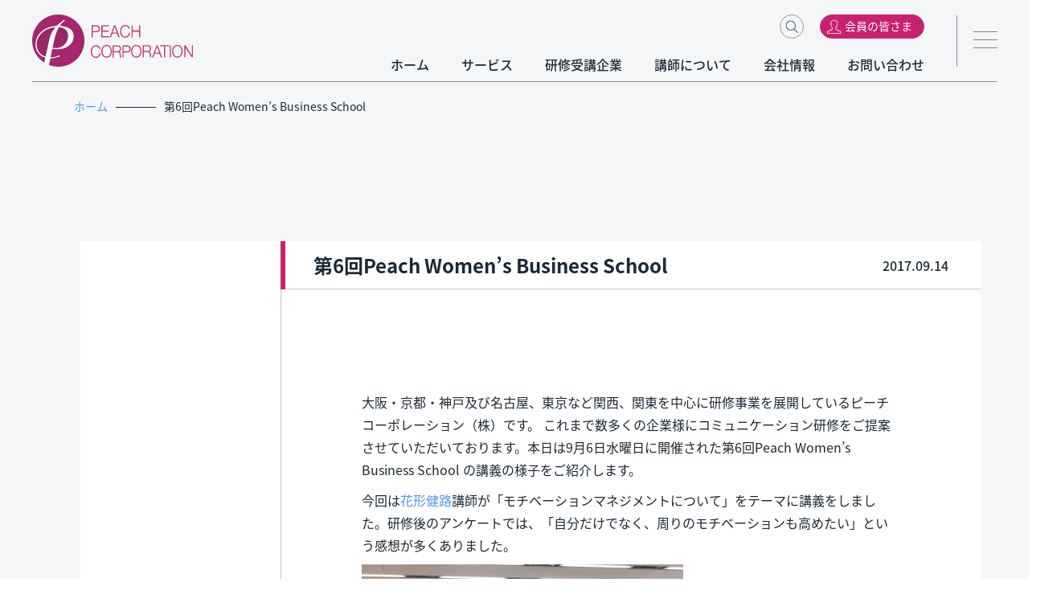

--- FILE ---
content_type: text/html; charset=UTF-8
request_url: https://www.peach-corporation.co.jp/4206-2/
body_size: 38689
content:
<!doctype html>
<!--[if lt IE 7]><html lang="ja" class="no-js lt-ie9 lt-ie8 lt-ie7"><![endif]-->
<!--[if (IE 7)&!(IEMobile)]><html lang="ja" class="no-js lt-ie9 lt-ie8"><![endif]-->
<!--[if (IE 8)&!(IEMobile)]><html lang="ja" class="no-js lt-ie9"><![endif]-->
<!--[if gt IE 8]><!--> <html lang="ja" class="no-js"><!--<![endif]-->
	<head>
		<meta charset="utf-8">
		<meta http-equiv="X-UA-Compatible" content="IE=edge">
		<meta name="HandheldFriendly" content="True">
		<meta name="MobileOptimized" content="320">
		<meta name="viewport" content="width=device-width, initial-scale=1"/>
		<!-- <meta name="viewport" content="width=device-width,initial-scale=1.0,minimum-scale=1.0"/> -->
		<meta name="msapplication-TileColor" content="#c8337a">
        <meta name="theme-color" content="#c8337a">
		<link rel="pingback" href="https://www.peach-corporation.co.jp/cms/xmlrpc.php">
		<title>第6回Peach Women’s Business School | ピーチコーポレーション株式会社</title>
<meta name='robots' content='max-image-preview:large' />
<meta name="dlm-version" content="5.1.6"><link rel='dns-prefetch' href='//ajax.googleapis.com' />
<link rel='dns-prefetch' href='//fonts.googleapis.com' />
<link rel="alternate" type="application/rss+xml" title="ピーチコーポレーション株式会社 &raquo; フィード" href="https://www.peach-corporation.co.jp/feed/" />
<link rel="alternate" type="application/rss+xml" title="ピーチコーポレーション株式会社 &raquo; コメントフィード" href="https://www.peach-corporation.co.jp/comments/feed/" />
<link rel="alternate" title="oEmbed (JSON)" type="application/json+oembed" href="https://www.peach-corporation.co.jp/wp-json/oembed/1.0/embed?url=https%3A%2F%2Fwww.peach-corporation.co.jp%2F4206-2%2F" />
<link rel="alternate" title="oEmbed (XML)" type="text/xml+oembed" href="https://www.peach-corporation.co.jp/wp-json/oembed/1.0/embed?url=https%3A%2F%2Fwww.peach-corporation.co.jp%2F4206-2%2F&#038;format=xml" />
<style id='wp-img-auto-sizes-contain-inline-css' type='text/css'>
img:is([sizes=auto i],[sizes^="auto," i]){contain-intrinsic-size:3000px 1500px}
/*# sourceURL=wp-img-auto-sizes-contain-inline-css */
</style>
<style id='wp-emoji-styles-inline-css' type='text/css'>

	img.wp-smiley, img.emoji {
		display: inline !important;
		border: none !important;
		box-shadow: none !important;
		height: 1em !important;
		width: 1em !important;
		margin: 0 0.07em !important;
		vertical-align: -0.1em !important;
		background: none !important;
		padding: 0 !important;
	}
/*# sourceURL=wp-emoji-styles-inline-css */
</style>
<style id='wp-block-library-inline-css' type='text/css'>
:root{--wp-block-synced-color:#7a00df;--wp-block-synced-color--rgb:122,0,223;--wp-bound-block-color:var(--wp-block-synced-color);--wp-editor-canvas-background:#ddd;--wp-admin-theme-color:#007cba;--wp-admin-theme-color--rgb:0,124,186;--wp-admin-theme-color-darker-10:#006ba1;--wp-admin-theme-color-darker-10--rgb:0,107,160.5;--wp-admin-theme-color-darker-20:#005a87;--wp-admin-theme-color-darker-20--rgb:0,90,135;--wp-admin-border-width-focus:2px}@media (min-resolution:192dpi){:root{--wp-admin-border-width-focus:1.5px}}.wp-element-button{cursor:pointer}:root .has-very-light-gray-background-color{background-color:#eee}:root .has-very-dark-gray-background-color{background-color:#313131}:root .has-very-light-gray-color{color:#eee}:root .has-very-dark-gray-color{color:#313131}:root .has-vivid-green-cyan-to-vivid-cyan-blue-gradient-background{background:linear-gradient(135deg,#00d084,#0693e3)}:root .has-purple-crush-gradient-background{background:linear-gradient(135deg,#34e2e4,#4721fb 50%,#ab1dfe)}:root .has-hazy-dawn-gradient-background{background:linear-gradient(135deg,#faaca8,#dad0ec)}:root .has-subdued-olive-gradient-background{background:linear-gradient(135deg,#fafae1,#67a671)}:root .has-atomic-cream-gradient-background{background:linear-gradient(135deg,#fdd79a,#004a59)}:root .has-nightshade-gradient-background{background:linear-gradient(135deg,#330968,#31cdcf)}:root .has-midnight-gradient-background{background:linear-gradient(135deg,#020381,#2874fc)}:root{--wp--preset--font-size--normal:16px;--wp--preset--font-size--huge:42px}.has-regular-font-size{font-size:1em}.has-larger-font-size{font-size:2.625em}.has-normal-font-size{font-size:var(--wp--preset--font-size--normal)}.has-huge-font-size{font-size:var(--wp--preset--font-size--huge)}.has-text-align-center{text-align:center}.has-text-align-left{text-align:left}.has-text-align-right{text-align:right}.has-fit-text{white-space:nowrap!important}#end-resizable-editor-section{display:none}.aligncenter{clear:both}.items-justified-left{justify-content:flex-start}.items-justified-center{justify-content:center}.items-justified-right{justify-content:flex-end}.items-justified-space-between{justify-content:space-between}.screen-reader-text{border:0;clip-path:inset(50%);height:1px;margin:-1px;overflow:hidden;padding:0;position:absolute;width:1px;word-wrap:normal!important}.screen-reader-text:focus{background-color:#ddd;clip-path:none;color:#444;display:block;font-size:1em;height:auto;left:5px;line-height:normal;padding:15px 23px 14px;text-decoration:none;top:5px;width:auto;z-index:100000}html :where(.has-border-color){border-style:solid}html :where([style*=border-top-color]){border-top-style:solid}html :where([style*=border-right-color]){border-right-style:solid}html :where([style*=border-bottom-color]){border-bottom-style:solid}html :where([style*=border-left-color]){border-left-style:solid}html :where([style*=border-width]){border-style:solid}html :where([style*=border-top-width]){border-top-style:solid}html :where([style*=border-right-width]){border-right-style:solid}html :where([style*=border-bottom-width]){border-bottom-style:solid}html :where([style*=border-left-width]){border-left-style:solid}html :where(img[class*=wp-image-]){height:auto;max-width:100%}:where(figure){margin:0 0 1em}html :where(.is-position-sticky){--wp-admin--admin-bar--position-offset:var(--wp-admin--admin-bar--height,0px)}@media screen and (max-width:600px){html :where(.is-position-sticky){--wp-admin--admin-bar--position-offset:0px}}

/*# sourceURL=wp-block-library-inline-css */
</style><style id='global-styles-inline-css' type='text/css'>
:root{--wp--preset--aspect-ratio--square: 1;--wp--preset--aspect-ratio--4-3: 4/3;--wp--preset--aspect-ratio--3-4: 3/4;--wp--preset--aspect-ratio--3-2: 3/2;--wp--preset--aspect-ratio--2-3: 2/3;--wp--preset--aspect-ratio--16-9: 16/9;--wp--preset--aspect-ratio--9-16: 9/16;--wp--preset--color--black: #000000;--wp--preset--color--cyan-bluish-gray: #abb8c3;--wp--preset--color--white: #ffffff;--wp--preset--color--pale-pink: #f78da7;--wp--preset--color--vivid-red: #cf2e2e;--wp--preset--color--luminous-vivid-orange: #ff6900;--wp--preset--color--luminous-vivid-amber: #fcb900;--wp--preset--color--light-green-cyan: #7bdcb5;--wp--preset--color--vivid-green-cyan: #00d084;--wp--preset--color--pale-cyan-blue: #8ed1fc;--wp--preset--color--vivid-cyan-blue: #0693e3;--wp--preset--color--vivid-purple: #9b51e0;--wp--preset--gradient--vivid-cyan-blue-to-vivid-purple: linear-gradient(135deg,rgb(6,147,227) 0%,rgb(155,81,224) 100%);--wp--preset--gradient--light-green-cyan-to-vivid-green-cyan: linear-gradient(135deg,rgb(122,220,180) 0%,rgb(0,208,130) 100%);--wp--preset--gradient--luminous-vivid-amber-to-luminous-vivid-orange: linear-gradient(135deg,rgb(252,185,0) 0%,rgb(255,105,0) 100%);--wp--preset--gradient--luminous-vivid-orange-to-vivid-red: linear-gradient(135deg,rgb(255,105,0) 0%,rgb(207,46,46) 100%);--wp--preset--gradient--very-light-gray-to-cyan-bluish-gray: linear-gradient(135deg,rgb(238,238,238) 0%,rgb(169,184,195) 100%);--wp--preset--gradient--cool-to-warm-spectrum: linear-gradient(135deg,rgb(74,234,220) 0%,rgb(151,120,209) 20%,rgb(207,42,186) 40%,rgb(238,44,130) 60%,rgb(251,105,98) 80%,rgb(254,248,76) 100%);--wp--preset--gradient--blush-light-purple: linear-gradient(135deg,rgb(255,206,236) 0%,rgb(152,150,240) 100%);--wp--preset--gradient--blush-bordeaux: linear-gradient(135deg,rgb(254,205,165) 0%,rgb(254,45,45) 50%,rgb(107,0,62) 100%);--wp--preset--gradient--luminous-dusk: linear-gradient(135deg,rgb(255,203,112) 0%,rgb(199,81,192) 50%,rgb(65,88,208) 100%);--wp--preset--gradient--pale-ocean: linear-gradient(135deg,rgb(255,245,203) 0%,rgb(182,227,212) 50%,rgb(51,167,181) 100%);--wp--preset--gradient--electric-grass: linear-gradient(135deg,rgb(202,248,128) 0%,rgb(113,206,126) 100%);--wp--preset--gradient--midnight: linear-gradient(135deg,rgb(2,3,129) 0%,rgb(40,116,252) 100%);--wp--preset--font-size--small: 13px;--wp--preset--font-size--medium: 20px;--wp--preset--font-size--large: 36px;--wp--preset--font-size--x-large: 42px;--wp--preset--spacing--20: 0.44rem;--wp--preset--spacing--30: 0.67rem;--wp--preset--spacing--40: 1rem;--wp--preset--spacing--50: 1.5rem;--wp--preset--spacing--60: 2.25rem;--wp--preset--spacing--70: 3.38rem;--wp--preset--spacing--80: 5.06rem;--wp--preset--shadow--natural: 6px 6px 9px rgba(0, 0, 0, 0.2);--wp--preset--shadow--deep: 12px 12px 50px rgba(0, 0, 0, 0.4);--wp--preset--shadow--sharp: 6px 6px 0px rgba(0, 0, 0, 0.2);--wp--preset--shadow--outlined: 6px 6px 0px -3px rgb(255, 255, 255), 6px 6px rgb(0, 0, 0);--wp--preset--shadow--crisp: 6px 6px 0px rgb(0, 0, 0);}:where(.is-layout-flex){gap: 0.5em;}:where(.is-layout-grid){gap: 0.5em;}body .is-layout-flex{display: flex;}.is-layout-flex{flex-wrap: wrap;align-items: center;}.is-layout-flex > :is(*, div){margin: 0;}body .is-layout-grid{display: grid;}.is-layout-grid > :is(*, div){margin: 0;}:where(.wp-block-columns.is-layout-flex){gap: 2em;}:where(.wp-block-columns.is-layout-grid){gap: 2em;}:where(.wp-block-post-template.is-layout-flex){gap: 1.25em;}:where(.wp-block-post-template.is-layout-grid){gap: 1.25em;}.has-black-color{color: var(--wp--preset--color--black) !important;}.has-cyan-bluish-gray-color{color: var(--wp--preset--color--cyan-bluish-gray) !important;}.has-white-color{color: var(--wp--preset--color--white) !important;}.has-pale-pink-color{color: var(--wp--preset--color--pale-pink) !important;}.has-vivid-red-color{color: var(--wp--preset--color--vivid-red) !important;}.has-luminous-vivid-orange-color{color: var(--wp--preset--color--luminous-vivid-orange) !important;}.has-luminous-vivid-amber-color{color: var(--wp--preset--color--luminous-vivid-amber) !important;}.has-light-green-cyan-color{color: var(--wp--preset--color--light-green-cyan) !important;}.has-vivid-green-cyan-color{color: var(--wp--preset--color--vivid-green-cyan) !important;}.has-pale-cyan-blue-color{color: var(--wp--preset--color--pale-cyan-blue) !important;}.has-vivid-cyan-blue-color{color: var(--wp--preset--color--vivid-cyan-blue) !important;}.has-vivid-purple-color{color: var(--wp--preset--color--vivid-purple) !important;}.has-black-background-color{background-color: var(--wp--preset--color--black) !important;}.has-cyan-bluish-gray-background-color{background-color: var(--wp--preset--color--cyan-bluish-gray) !important;}.has-white-background-color{background-color: var(--wp--preset--color--white) !important;}.has-pale-pink-background-color{background-color: var(--wp--preset--color--pale-pink) !important;}.has-vivid-red-background-color{background-color: var(--wp--preset--color--vivid-red) !important;}.has-luminous-vivid-orange-background-color{background-color: var(--wp--preset--color--luminous-vivid-orange) !important;}.has-luminous-vivid-amber-background-color{background-color: var(--wp--preset--color--luminous-vivid-amber) !important;}.has-light-green-cyan-background-color{background-color: var(--wp--preset--color--light-green-cyan) !important;}.has-vivid-green-cyan-background-color{background-color: var(--wp--preset--color--vivid-green-cyan) !important;}.has-pale-cyan-blue-background-color{background-color: var(--wp--preset--color--pale-cyan-blue) !important;}.has-vivid-cyan-blue-background-color{background-color: var(--wp--preset--color--vivid-cyan-blue) !important;}.has-vivid-purple-background-color{background-color: var(--wp--preset--color--vivid-purple) !important;}.has-black-border-color{border-color: var(--wp--preset--color--black) !important;}.has-cyan-bluish-gray-border-color{border-color: var(--wp--preset--color--cyan-bluish-gray) !important;}.has-white-border-color{border-color: var(--wp--preset--color--white) !important;}.has-pale-pink-border-color{border-color: var(--wp--preset--color--pale-pink) !important;}.has-vivid-red-border-color{border-color: var(--wp--preset--color--vivid-red) !important;}.has-luminous-vivid-orange-border-color{border-color: var(--wp--preset--color--luminous-vivid-orange) !important;}.has-luminous-vivid-amber-border-color{border-color: var(--wp--preset--color--luminous-vivid-amber) !important;}.has-light-green-cyan-border-color{border-color: var(--wp--preset--color--light-green-cyan) !important;}.has-vivid-green-cyan-border-color{border-color: var(--wp--preset--color--vivid-green-cyan) !important;}.has-pale-cyan-blue-border-color{border-color: var(--wp--preset--color--pale-cyan-blue) !important;}.has-vivid-cyan-blue-border-color{border-color: var(--wp--preset--color--vivid-cyan-blue) !important;}.has-vivid-purple-border-color{border-color: var(--wp--preset--color--vivid-purple) !important;}.has-vivid-cyan-blue-to-vivid-purple-gradient-background{background: var(--wp--preset--gradient--vivid-cyan-blue-to-vivid-purple) !important;}.has-light-green-cyan-to-vivid-green-cyan-gradient-background{background: var(--wp--preset--gradient--light-green-cyan-to-vivid-green-cyan) !important;}.has-luminous-vivid-amber-to-luminous-vivid-orange-gradient-background{background: var(--wp--preset--gradient--luminous-vivid-amber-to-luminous-vivid-orange) !important;}.has-luminous-vivid-orange-to-vivid-red-gradient-background{background: var(--wp--preset--gradient--luminous-vivid-orange-to-vivid-red) !important;}.has-very-light-gray-to-cyan-bluish-gray-gradient-background{background: var(--wp--preset--gradient--very-light-gray-to-cyan-bluish-gray) !important;}.has-cool-to-warm-spectrum-gradient-background{background: var(--wp--preset--gradient--cool-to-warm-spectrum) !important;}.has-blush-light-purple-gradient-background{background: var(--wp--preset--gradient--blush-light-purple) !important;}.has-blush-bordeaux-gradient-background{background: var(--wp--preset--gradient--blush-bordeaux) !important;}.has-luminous-dusk-gradient-background{background: var(--wp--preset--gradient--luminous-dusk) !important;}.has-pale-ocean-gradient-background{background: var(--wp--preset--gradient--pale-ocean) !important;}.has-electric-grass-gradient-background{background: var(--wp--preset--gradient--electric-grass) !important;}.has-midnight-gradient-background{background: var(--wp--preset--gradient--midnight) !important;}.has-small-font-size{font-size: var(--wp--preset--font-size--small) !important;}.has-medium-font-size{font-size: var(--wp--preset--font-size--medium) !important;}.has-large-font-size{font-size: var(--wp--preset--font-size--large) !important;}.has-x-large-font-size{font-size: var(--wp--preset--font-size--x-large) !important;}
/*# sourceURL=global-styles-inline-css */
</style>

<style id='classic-theme-styles-inline-css' type='text/css'>
/*! This file is auto-generated */
.wp-block-button__link{color:#fff;background-color:#32373c;border-radius:9999px;box-shadow:none;text-decoration:none;padding:calc(.667em + 2px) calc(1.333em + 2px);font-size:1.125em}.wp-block-file__button{background:#32373c;color:#fff;text-decoration:none}
/*# sourceURL=/wp-includes/css/classic-themes.min.css */
</style>
<link rel='stylesheet' id='contact-form-7-css' href='https://www.peach-corporation.co.jp/cms/wp-content/plugins/contact-form-7/includes/css/styles.css' type='text/css' media='all' />
<link rel='stylesheet' id='wp-members-css' href='https://www.peach-corporation.co.jp/cms/wp-content/plugins/wp-members/assets/css/forms/generic-no-float.min.css' type='text/css' media='all' />
<link rel='stylesheet' id='sng-googlefonts-css' href='//fonts.googleapis.com/css?family=Quicksand%3A500%2C700' type='text/css' media='all' />
<link rel='stylesheet' id='sng-fontawesome-css' href='https://www.peach-corporation.co.jp/cms/wp-content/themes/sango-theme/library/fontawesome/css/font-awesome.min.css' type='text/css' media='all' />
<link rel='stylesheet' id='child-style-css' href='https://www.peach-corporation.co.jp/cms/wp-content/themes/peach-renewal/style.css' type='text/css' media='all' />
<link rel='stylesheet' id='slick-style-css' href='https://www.peach-corporation.co.jp/cms/wp-content/themes/peach-renewal/common/js/slick/slick.css' type='text/css' media='all' />
<script type="text/javascript" src="https://ajax.googleapis.com/ajax/libs/jquery/2.2.4/jquery.min.js" id="jquery-js"></script>
<script type="text/javascript" src="https://www.peach-corporation.co.jp/cms/wp-content/themes/peach-renewal/common/js/slick/slick.min.js" id="slick-js-js"></script>
<script type="text/javascript" src="https://www.peach-corporation.co.jp/cms/wp-content/themes/peach-renewal/common/js/common.js" id="child-js-js"></script>
<link rel="https://api.w.org/" href="https://www.peach-corporation.co.jp/wp-json/" /><link rel="alternate" title="JSON" type="application/json" href="https://www.peach-corporation.co.jp/wp-json/wp/v2/posts/4206" /><link rel="EditURI" type="application/rsd+xml" title="RSD" href="https://www.peach-corporation.co.jp/cms/xmlrpc.php?rsd" />
<link rel="canonical" href="https://www.peach-corporation.co.jp/4206-2/" />
<link rel='shortlink' href='https://www.peach-corporation.co.jp/?p=4206' />
      <script>
        let ajaxUrl = 'https://www.peach-corporation.co.jp/cms/wp-admin/admin-ajax.php';
      </script>
  <meta property="og:title" content="第6回Peach Women’s Business School" />
<meta property="og:description" content="&nbsp; 大阪・京都・神戸及び名古屋、東京など関西、関東を中心に研修事業を展開しているピーチコーポレーション（株）です。 これまで数多くの企業様にコミュニケーション研修をご提案させていただいております。本日は9月6日 ... " />
<meta property="og:type" content="article" />
<meta property="og:url" content="https://www.peach-corporation.co.jp/4206-2/" />
<meta property="og:image" content="https://www.peach-corporation.co.jp/cms/wp-content/uploads/2017/09/IMG_0016-1024x768.jpg" />
<meta property="og:site_name" content="ピーチコーポレーション株式会社" />
<meta name="twitter:card" content="summary_large_image" />
<script>
  (function(i,s,o,g,r,a,m){i['GoogleAnalyticsObject']=r;i[r]=i[r]||function(){
  (i[r].q=i[r].q||[]).push(arguments)},i[r].l=1*new Date();a=s.createElement(o),
  m=s.getElementsByTagName(o)[0];a.async=1;a.src=g;m.parentNode.insertBefore(a,m)
  })(window,document,'script','//www.google-analytics.com/analytics.js','ga');
  ga('create', 'UA-12937914-1', 'auto');
  ga('send', 'pageview');
</script>
<link rel="icon" href="https://www.peach-corporation.co.jp/cms/wp-content/uploads/2021/06/198d4f88df2025a3ba48af43343d517e-e1624243926296.png" sizes="32x32" />
<link rel="icon" href="https://www.peach-corporation.co.jp/cms/wp-content/uploads/2021/06/198d4f88df2025a3ba48af43343d517e-e1624243926296.png" sizes="192x192" />
<link rel="apple-touch-icon" href="https://www.peach-corporation.co.jp/cms/wp-content/uploads/2021/06/198d4f88df2025a3ba48af43343d517e-e1624243926296.png" />
<meta name="msapplication-TileImage" content="https://www.peach-corporation.co.jp/cms/wp-content/uploads/2021/06/198d4f88df2025a3ba48af43343d517e-e1624243926296.png" />
<style>
a {color: #4f96f6;}
.main-c {color: #6bb6ff;}
.main-bc {background-color: #6bb6ff;}
.main-bdr,#inner-content .main-bdr {border-color:  #6bb6ff;}
.pastel-bc , #inner-content .pastel-bc {background-color: #c8e4ff;}
.accent-c {color: #ffb36b;}
.accent-bc {background-color: #ffb36b;}
.header,#footer-menu,.drawer__title {background-color: #7fbae9;}
#logo a {color: #FFF;}
.desktop-nav li a , .mobile-nav li a, #footer-menu a ,.copyright, #drawer__open,.drawer__title {color: #FFF;}
.drawer__title .close span, .drawer__title .close span:before {background: #FFF;}
.desktop-nav li:after {background: #FFF;}
.mobile-nav .current-menu-item {border-bottom-color: #FFF;}
.widgettitle {color: #6bb6ff;background-color:#c8e4ff;}
.footer {background-color: #e0e4eb;}
.footer, .footer a, .footer .widget ul li a {color: #3c3c3c;}
.body_bc {background-color: #eaedf2;}
/*Main Color*/
#toc_container .toc_title, #footer_menu .raised, .pagination a, .pagination span, #reply-title:before , .entry-content blockquote:before ,.main-c-before li:before ,.main-c-b:before{color: #6bb6ff;}
/*Main Color Background*/
#searchsubmit, #toc_container .toc_title:before, .cat-name, .pre_tag > span, .pagination .current, #submit ,.withtag_list > span,.main-bc-before li:before {background-color: #6bb6ff;}
/*Main Color Border*/
#toc_container, h3 ,.li-mainbdr ul,.li-mainbdr ol {border-color: #6bb6ff;}
/*Accent Color*/
.search-title .fa-search ,.acc-bc-before li:before {background: #ffb36b;}
/*Accent Color border*/
.li-accentbdr ul, .li-accentbdr ol {border-color: #ffb36b;}
/*Pastel Color Background*/
.pagination a:hover ,.li-pastelbc ul, .li-pastelbc ol {background: #c8e4ff;}
/*FontSize*/
body {font-size: 107%;}
@media only screen and (min-width: 481px) {
body {font-size: 107%;}
}
@media only screen and (min-width: 1030px) {
body {font-size: 107%;}
}
/*Others*/
.totop {background: #5ba9f7;}
.header-info a {color: #FFF; background: linear-gradient(95deg,#738bff,#85e3ec);}
.fixed-menu ul {background: #FFF;}
.fixed-menu a {color: #a2a7ab;}
.fixed-menu .current-menu-item a , .fixed-menu ul li a.active {color: #6bb6ff;}
</style>
	</head>
	<body>
        <header>
            <div class="header_inner">
                <div class="icon">
					<a href="/">
						<img src="https://www.peach-corporation.co.jp/cms/wp-content/themes/peach-renewal/common/img/img_logo_peach.svg">
					</a>
				</div>
                <div class="header_menu">
                    <div class="top_menu">
                        <div class="login_menu_wrap">
                            <div class="search_img"  data-link="search"></div>
															<div class="login_menu_btn" data-link="login">
                                	会員の皆さま
								</div>
							                        </div>
                        <ul class="header_menu_list">
													<li class="" data-link=""><a href="/">ホーム</a></li>
													<li class="" data-link="service">サービス</li>
													<li class="" data-link="client"><a href="/client">研修受講企業</a></li>
													<li class="" data-link="teacher">講師について</li>
													<li class="" data-link="about"><a href="/about">会社情報</a></li>
													<li class="" data-link="contact"><a href="/contact">お問い合わせ</a></li>
						                        </ul>
                    </div>
                    <div class="hamburger_menu">
                        <span></span>
                        <span></span>
                        <span></span>
						<span class="sp en menu">MENU</span>
                    </div>
                </div>
            </div>
			<div class="h_submenu_wrap">
                <div class="h_submenu_inner service">
                    <div class="h_submenu_title">
                        サービス
                    </div>
                    <ul>
                        <li><a href="/2019peach-womens-business-school/">Peach Women's Business School</a></li>
                        <li><a href="/peach-kokorozasi-school-plus/">Peach Kokorozasi School Plus</a></li>
                        <li><a href="/category/momonokai/">ピーチアカデミー会</a></li>
                        <li><a href="/businesscamp/">ビジネスキャンプ</a></li>
                        <li><a href="/corporate_training/">企業個別研修</a></li>
                    </ul>
                </div>
                <div class="h_submenu_inner teacher">
                    <div class="h_submenu_title">
                        講師について
                    </div>
                    <ul>
                        <li><a href="/teacher/">講師一覧</a></li>
                        <li><a href="/recruit/">講師募集</a></li>
                    </ul>
                </div>
                <div class="h_submenu_inner search">
                    <div class="h_submenu_input">
						
    <form id="search_form" action="https://www.peach-corporation.co.jp/" method="get" class="Search-form-style">
        <div class="input_wrap">
            <input type="text" name="s" value="" placeholder="フリーワードを検索" id="s" class="form-text">
        <!-- <button type="submit" id="s" class="search-btn"><span class="dashicons dashicons-search"></span></button> -->
        </div>
        <div id="search" class="btn-3 small">
            <a href="javascript:void(0);">検索</a>
        </div>  
    </form>
                    </div>
                </div>
                <div class="h_submenu_inner login">
					<div class="h_submenu_title">
                        会員の皆さま
                    </div>
									<div class="h_submenu_input">
						<form id="login_form" method="post" action="https://www.peach-corporation.co.jp/cms/wp-login.php?redirect_to=/4206-2/">
							<div class="input_wrap">
								<label>E-mail<input  type="text" name="log" id="login_username" value="" placeholder="メールアドレスを入力"/></label>
							</div>
							<div class="input_wrap">
								<label>パスワード<input type="password" name="pwd" id="login_password" value="" placeholder="パスワードを入力"></label>
							</div>
							<div id="login" class="btn-3 small">
								<a href="">ログイン</a>
							</div>
						</form>
					</div>
				                </div>
			</div>
						<div class="common_wrap "></div>
			<div class="hamburger_wrap">
				<div class="hamburger_inner">
					<ul>
						<li><a href="/">ホーム</a></li>
						<li><a href="/privacy/">プライバシーポリシー</a></li>
						<li><a href="/category/information/">お知らせ</a></li>
					</ul>
					<ul>
						<li>サービス</li>
						<li class="sub"><a href="/2019peach-womens-business-school/">Peach Women's Business School</a></li>
                        <li class="sub"><a href="/peach-kokorozasi-school-plus/">Peach Kokorozasi School Plus</a></li>
                        <li class="sub"><a href="/category/momonokai/">ピーチアカデミー会</a></li>
                        <li class="sub"><a href="/businesscamp/">ビジネスキャンプ</a></li>
                        <li class="sub"><a href="/corporate_training/">企業個別研修</a></li>
					</ul>
					<ul>
						<li>講師について</li>
						<li class="sub"><a href="/teacher/">講師一覧</a></li>
						<li class="sub"><a href="/recruit/">講師募集</a></li>
					</ul>
					<ul>
						<li><a href="/client/">研修受講企業</a></li>
						<li><a href="/about/">会社情報</a></li>
						<li><a href="/contact/">お問い合わせ</a></li>
					</ul>
				</div>
			</div>
		</header>
		<div id="pankuzu"><ul><li><a href="https://www.peach-corporation.co.jp"><span>ホーム</span></a></li><li><span>第6回Peach Women’s Business School</span></li></ul></div>		
<div id="container">
    <div id="page_main">
        <div id="page_title">
            <div class="en page_name_en">
			            </div>
            <div class="page_name_jp">
			            </div>
        </div>
		        <div class="page_content_wrap">
			<div class="headline pc">
				            </div>
            <div class="content">
				
<section id="post_detail">
    <div class="title">
    <span>第6回Peach Women’s Business School</span>
    <span class="post_date">2017.09.14</span>
  </div>
  <div class="content_detail">
    <table class="main_table">
      <tr class="main_table_column">
        <td class="main_table_data">
          <p>&nbsp;</p>
<p>大阪・京都・神戸及び名古屋、東京など関西、関東を中心に研修事業を展開しているピーチコーポレーション（株）です。 これまで数多くの企業様にコミュニケーション研修をご提案させていただいております。本日は9月6日水曜日に開催された第6回Peach Women’s Business School の講義の様子をご紹介します。</p>
<p>今回は<a href="http://www.peach-corporation.co.jp/corporate_training/teacher#hanagata">花形健路</a>講師が「モチベーションマネジメントについて」をテーマに講義をしました。研修後のアンケートでは、「自分だけでなく、周りのモチベーションも高めたい」という感想が多くありました。</p>
<p><img fetchpriority="high" decoding="async" src="https://www.peach-corporation.co.jp/cms/wp-content/uploads/2017/09/IMG_0016-e1579742737434.jpg" alt="" width="400" height="300" class="alignnone size-full wp-image-7989" /></p>
<p>次回は10月4日、「マーケティング戦略思考」がテーマです。その様子も後日ご紹介させていただきます。</p>
        </td>
      </tr>
    </table>
    <div class="btn_group">
    <div class="btn_group_inner">
      <div class="btn-1 middle">
        <a href="/">TOPへ戻る</a>
      </div>
    </div>
</div>
  </div>
    </section>            </div>
        </div>
    </div>
</div>
			<footer>
                <div class="content_wrap contact">
                    <div class="content_txt_wrap">
                        <div class="content_type"><span class="en">CONTACT US</span></div>
                        <div class="content_txt_detail">
                            ビジネススクールに関する<br class="sp">ご相談・ご質問や講師のご応募等、<br class="sp">お気軽にお問い合わせください。
                        </div>
                        <a href="/contact/">
                            <div class="contact_img"></div>
                        </a>
                        <div class="contact_tel en">
                            06-6448-3666
                        </div>
                    </div>
                </div>
                <div class="content_wrap footer">
                    <div class="content_txt_wrap">
                        <div class="icon">
                            <img src="https://www.peach-corporation.co.jp/cms/wp-content/themes/peach-renewal/common/img/img_logo_peach.svg" loading="lazy">
                        </div>
                        <div class="address">〒530-6127　大阪市北区中之島3丁目3-23 <br class="sp">中之島ダイビル27階</div>
                        <ul class="footer_menu">
                            <li class="footer_link"><a href="/privacy/">プライバシーポリシー</a></li>
                            <li>&copy;<span class="en">PEACH CORPORATION.</span></li>
                        </ul>
                        <div class="top_btn">
                            <a href="#container">PAGE TOP</a>
                        </div>
                    </div>
                </div>
            </footer>
        </div>
        <script type="speculationrules">
{"prefetch":[{"source":"document","where":{"and":[{"href_matches":"/*"},{"not":{"href_matches":["/cms/wp-*.php","/cms/wp-admin/*","/cms/wp-content/uploads/*","/cms/wp-content/*","/cms/wp-content/plugins/*","/cms/wp-content/themes/peach-renewal/*","/cms/wp-content/themes/sango-theme/*","/*\\?(.+)"]}},{"not":{"selector_matches":"a[rel~=\"nofollow\"]"}},{"not":{"selector_matches":".no-prefetch, .no-prefetch a"}}]},"eagerness":"conservative"}]}
</script>
<script type="text/javascript" src="https://www.peach-corporation.co.jp/cms/wp-includes/js/dist/hooks.min.js" id="wp-hooks-js"></script>
<script type="text/javascript" src="https://www.peach-corporation.co.jp/cms/wp-includes/js/dist/i18n.min.js" id="wp-i18n-js"></script>
<script type="text/javascript" id="wp-i18n-js-after">
/* <![CDATA[ */
wp.i18n.setLocaleData( { 'text direction\u0004ltr': [ 'ltr' ] } );
//# sourceURL=wp-i18n-js-after
/* ]]> */
</script>
<script type="text/javascript" src="https://www.peach-corporation.co.jp/cms/wp-content/plugins/contact-form-7/includes/swv/js/index.js" id="swv-js"></script>
<script type="text/javascript" id="contact-form-7-js-translations">
/* <![CDATA[ */
( function( domain, translations ) {
	var localeData = translations.locale_data[ domain ] || translations.locale_data.messages;
	localeData[""].domain = domain;
	wp.i18n.setLocaleData( localeData, domain );
} )( "contact-form-7", {"translation-revision-date":"2025-11-30 08:12:23+0000","generator":"GlotPress\/4.0.3","domain":"messages","locale_data":{"messages":{"":{"domain":"messages","plural-forms":"nplurals=1; plural=0;","lang":"ja_JP"},"This contact form is placed in the wrong place.":["\u3053\u306e\u30b3\u30f3\u30bf\u30af\u30c8\u30d5\u30a9\u30fc\u30e0\u306f\u9593\u9055\u3063\u305f\u4f4d\u7f6e\u306b\u7f6e\u304b\u308c\u3066\u3044\u307e\u3059\u3002"],"Error:":["\u30a8\u30e9\u30fc:"]}},"comment":{"reference":"includes\/js\/index.js"}} );
//# sourceURL=contact-form-7-js-translations
/* ]]> */
</script>
<script type="text/javascript" id="contact-form-7-js-before">
/* <![CDATA[ */
var wpcf7 = {
    "api": {
        "root": "https:\/\/www.peach-corporation.co.jp\/wp-json\/",
        "namespace": "contact-form-7\/v1"
    }
};
//# sourceURL=contact-form-7-js-before
/* ]]> */
</script>
<script type="text/javascript" src="https://www.peach-corporation.co.jp/cms/wp-content/plugins/contact-form-7/includes/js/index.js" id="contact-form-7-js"></script>
<script type="text/javascript" id="dlm-xhr-js-extra">
/* <![CDATA[ */
var dlmXHRtranslations = {"error":"An error occurred while trying to download the file. Please try again.","not_found":"\u30c0\u30a6\u30f3\u30ed\u30fc\u30c9\u304c\u5b58\u5728\u3057\u307e\u305b\u3093\u3002","no_file_path":"No file path defined.","no_file_paths":"\u30d5\u30a1\u30a4\u30eb\u30d1\u30b9\u304c\u6307\u5b9a\u3055\u308c\u3066\u3044\u307e\u305b\u3093\u3002","filetype":"Download is not allowed for this file type.","file_access_denied":"Access denied to this file.","access_denied":"Access denied. You do not have permission to download this file.","security_error":"Something is wrong with the file path.","file_not_found":"\u30d5\u30a1\u30a4\u30eb\u304c\u898b\u3064\u304b\u308a\u307e\u305b\u3093\u3002"};
//# sourceURL=dlm-xhr-js-extra
/* ]]> */
</script>
<script type="text/javascript" id="dlm-xhr-js-before">
/* <![CDATA[ */
const dlmXHR = {"xhr_links":{"class":["download-link","download-button"]},"prevent_duplicates":true,"ajaxUrl":"https:\/\/www.peach-corporation.co.jp\/cms\/wp-admin\/admin-ajax.php"}; dlmXHRinstance = {}; const dlmXHRGlobalLinks = "https://www.peach-corporation.co.jp/download/"; const dlmNonXHRGlobalLinks = []; dlmXHRgif = "https://www.peach-corporation.co.jp/cms/wp-includes/images/spinner.gif"; const dlmXHRProgress = "1"
//# sourceURL=dlm-xhr-js-before
/* ]]> */
</script>
<script type="text/javascript" src="https://www.peach-corporation.co.jp/cms/wp-content/plugins/download-monitor/assets/js/dlm-xhr.min.js" id="dlm-xhr-js"></script>
<script id="wp-emoji-settings" type="application/json">
{"baseUrl":"https://s.w.org/images/core/emoji/17.0.2/72x72/","ext":".png","svgUrl":"https://s.w.org/images/core/emoji/17.0.2/svg/","svgExt":".svg","source":{"concatemoji":"https://www.peach-corporation.co.jp/cms/wp-includes/js/wp-emoji-release.min.js"}}
</script>
<script type="module">
/* <![CDATA[ */
/*! This file is auto-generated */
const a=JSON.parse(document.getElementById("wp-emoji-settings").textContent),o=(window._wpemojiSettings=a,"wpEmojiSettingsSupports"),s=["flag","emoji"];function i(e){try{var t={supportTests:e,timestamp:(new Date).valueOf()};sessionStorage.setItem(o,JSON.stringify(t))}catch(e){}}function c(e,t,n){e.clearRect(0,0,e.canvas.width,e.canvas.height),e.fillText(t,0,0);t=new Uint32Array(e.getImageData(0,0,e.canvas.width,e.canvas.height).data);e.clearRect(0,0,e.canvas.width,e.canvas.height),e.fillText(n,0,0);const a=new Uint32Array(e.getImageData(0,0,e.canvas.width,e.canvas.height).data);return t.every((e,t)=>e===a[t])}function p(e,t){e.clearRect(0,0,e.canvas.width,e.canvas.height),e.fillText(t,0,0);var n=e.getImageData(16,16,1,1);for(let e=0;e<n.data.length;e++)if(0!==n.data[e])return!1;return!0}function u(e,t,n,a){switch(t){case"flag":return n(e,"\ud83c\udff3\ufe0f\u200d\u26a7\ufe0f","\ud83c\udff3\ufe0f\u200b\u26a7\ufe0f")?!1:!n(e,"\ud83c\udde8\ud83c\uddf6","\ud83c\udde8\u200b\ud83c\uddf6")&&!n(e,"\ud83c\udff4\udb40\udc67\udb40\udc62\udb40\udc65\udb40\udc6e\udb40\udc67\udb40\udc7f","\ud83c\udff4\u200b\udb40\udc67\u200b\udb40\udc62\u200b\udb40\udc65\u200b\udb40\udc6e\u200b\udb40\udc67\u200b\udb40\udc7f");case"emoji":return!a(e,"\ud83e\u1fac8")}return!1}function f(e,t,n,a){let r;const o=(r="undefined"!=typeof WorkerGlobalScope&&self instanceof WorkerGlobalScope?new OffscreenCanvas(300,150):document.createElement("canvas")).getContext("2d",{willReadFrequently:!0}),s=(o.textBaseline="top",o.font="600 32px Arial",{});return e.forEach(e=>{s[e]=t(o,e,n,a)}),s}function r(e){var t=document.createElement("script");t.src=e,t.defer=!0,document.head.appendChild(t)}a.supports={everything:!0,everythingExceptFlag:!0},new Promise(t=>{let n=function(){try{var e=JSON.parse(sessionStorage.getItem(o));if("object"==typeof e&&"number"==typeof e.timestamp&&(new Date).valueOf()<e.timestamp+604800&&"object"==typeof e.supportTests)return e.supportTests}catch(e){}return null}();if(!n){if("undefined"!=typeof Worker&&"undefined"!=typeof OffscreenCanvas&&"undefined"!=typeof URL&&URL.createObjectURL&&"undefined"!=typeof Blob)try{var e="postMessage("+f.toString()+"("+[JSON.stringify(s),u.toString(),c.toString(),p.toString()].join(",")+"));",a=new Blob([e],{type:"text/javascript"});const r=new Worker(URL.createObjectURL(a),{name:"wpTestEmojiSupports"});return void(r.onmessage=e=>{i(n=e.data),r.terminate(),t(n)})}catch(e){}i(n=f(s,u,c,p))}t(n)}).then(e=>{for(const n in e)a.supports[n]=e[n],a.supports.everything=a.supports.everything&&a.supports[n],"flag"!==n&&(a.supports.everythingExceptFlag=a.supports.everythingExceptFlag&&a.supports[n]);var t;a.supports.everythingExceptFlag=a.supports.everythingExceptFlag&&!a.supports.flag,a.supports.everything||((t=a.source||{}).concatemoji?r(t.concatemoji):t.wpemoji&&t.twemoji&&(r(t.twemoji),r(t.wpemoji)))});
//# sourceURL=https://www.peach-corporation.co.jp/cms/wp-includes/js/wp-emoji-loader.min.js
/* ]]> */
</script>
    </body>
</html>



--- FILE ---
content_type: text/css
request_url: https://www.peach-corporation.co.jp/cms/wp-content/themes/peach-renewal/style.css
body_size: 103191
content:
/*
Theme Name: ピーチコーポレーション・リニューアル
Template: sango-theme
Theme URI: https://www.peach-corporation.co.jp
Author: ピーチコーポレーション株式会社
Author URI: https://www.peach-corporation.co.jp
Description: ピーチコーポレーション株式会社のオリジナルテーマ テスト
Version: 1
*/

/*WEBフォント font-family+font-weight+(font-style)で指定*/
@font-face {
  font-family: 'Montserrat';
  src: url(common/fonts/Montserrat/static/Montserrat-Bold.ttf) format("truetype");
  font-weight:700;
  font-style: normal;
}
@font-face {
  font-family: 'Montserrat';
  src: url(common/fonts/Montserrat/static/Montserrat-BoldItalic.ttf) format("truetype");
  font-weight:700;
  font-style: italic;
}
@font-face {
  font-family: 'Montserrat';
  src: url(common/fonts/Montserrat/static/Montserrat-ExtraBold.ttf) format("truetype");
  font-weight:800;
  font-style: normal;
}
@font-face {
  font-family: 'Montserrat';
  src: url(common/fonts/Montserrat/static/Montserrat-ExtraBoldItalic.ttf) format("truetype");
  font-weight:800;
  font-style: italic;
}
@font-face {
  font-family: 'Montserrat';
  src: url(common/fonts/Montserrat/static/Montserrat-ExtraLight.ttf) format("truetype");
  font-weight:200;
  font-style: normal;
}
@font-face {
  font-family: 'Montserrat';
  src: url(common/fonts/Montserrat/static/Montserrat-ExtraLightItalic.ttf) format("truetype");
  font-weight:200;
  font-style: italic;
}
@font-face {
  font-family: 'Montserrat';
  src: url(common/fonts/Montserrat/static/Montserrat-Italic.ttf) format("truetype");
  font-weight:400;
  font-style: italic;
}
@font-face {
  font-family: 'Montserrat';
  src: url(common/fonts/Montserrat/static/Montserrat-Light.ttf) format("truetype");
  font-weight:300;
  font-style: normal;
}
@font-face {
  font-family: 'Montserrat';
  src: url(common/fonts/Montserrat/static/Montserrat-LightItalic.ttf) format("truetype");
  font-weight:300;
  font-style: italic;
}
@font-face {
  font-family: 'Montserrat';
  src: url(common/fonts/Montserrat/static/Montserrat-Medium.ttf) format("truetype");
  font-weight:500;
  font-style: normal;
}
@font-face {
  font-family: 'Montserrat';
  src: url(common/fonts/Montserrat/static/Montserrat-MediumItalic.ttf) format("truetype");
  font-weight:500;
  font-style: italic;
}
@font-face {
  font-family: 'Montserrat';
  src: url(common/fonts/Montserrat/static/Montserrat-Regular.ttf) format("truetype");
  font-weight:400;
  font-style: normal;
}
@font-face {
  font-family: 'Montserrat';
  src: url(common/fonts/Montserrat/static/Montserrat-SemiBold.ttf) format("truetype");
  font-weight:600;
  font-style: normal;
}
@font-face {
  font-family: 'Montserrat';
  src: url(common/fonts/Montserrat/static/Montserrat-SemiBoldItalic.ttf) format("truetype");
  font-weight:600;
  font-style: italic;
}
@font-face {
  font-family: 'Montserrat';
  src: url(common/fonts/Montserrat/static/Montserrat-Thin.ttf) format("truetype");
  font-weight:100;
  font-style: normal;
}
@font-face {
  font-family: 'Montserrat';
  src: url(common/fonts/Montserrat/static/Montserrat-ThinItalic.ttf) format("truetype");
  font-weight:100;
  font-style: italic;
}
@font-face {
  font-family: 'NotoSansJP';
  src: url(common/fonts/Noto_Sans_JP/NotoSansJP-Bold.otf) format("truetype");
  font-weight:700;
}
@font-face {
  font-family: 'NotoSansJP';
  src: url(common/fonts/Noto_Sans_JP/NotoSansJP-Light.otf) format("truetype");
  font-weight:300;
}
@font-face {
  font-family: 'NotoSansJP';
  src: url(common/fonts/Noto_Sans_JP/NotoSansJP-Medium.otf) format("truetype");
  font-weight:500;
}
@font-face {
  font-family: 'NotoSansJP';
  src: url(common/fonts/Noto_Sans_JP/NotoSansJP-Regular.otf) format("truetype");
  font-weight:400;
}
@font-face {
  font-family: 'NotoSansJP';
  src: url(common/fonts/Noto_Sans_JP/NotoSansJP-Thin.otf) format("truetype");
  font-weight:100;
}
/* Reset styles */
* {
  box-sizing: border-box;
  margin: 0;
  padding: 0;
}
.pc{
  display: block;
}
.sp{
  display: none;
}
html, body {
  height: 100%;
  margin: 0;
  padding: 0;
  background-color: #fff;
  font-family: "NotoSansJP", "Helvetica Neue", "Helvetica", "Hiragino Sans", "Hiragino Kaku Gothic ProN", "メイリオ", Meiryo, Osaka, "ＭＳ Ｐゴシック", "MS PGothic", sans-serif;
  font-weight: 400;
}
html{
  margin-top: 0 !important;
  padding-top: 0 !important;/*wprmenu-styles.phpのpaddingを無効*/
}
div#mg-wprm-wrap {
  display: none;
}
input, select, textarea {
  font-family: "NotoSansJP", "Helvetica Neue", "Helvetica", "Hiragino Sans", "Hiragino Kaku Gothic ProN", "メイリオ", Meiryo, Osaka, "ＭＳ Ｐゴシック", "MS PGothic", sans-serif;
}
::before,
::after {
  box-sizing: inherit;
}
a {
  text-decoration:none;
}
pre {
  white-space: pre-wrap;
}
button {
  margin: 0;
  padding: 0;
  border: 0;
  border-radius: 0;
  background: transparent;
  color: inherit;
  vertical-align: middle;
  text-align: inherit;
  font: inherit;
  -webkit-appearance: none;
  appearance: none;
}
/*header*/
html body div#wprmenu_bar {
  display: none;
}
header {
  width:100%;
  padding: 18px 40px 0 40px;
  position:fixed;
  top:0;
  z-index: 2;
}
.header_fadein{
  animation-name:header_fadein_anime;
  animation-duration:0.5s;
  animation-fill-mode:forwards;
  background:transparent;
}
@keyframes header_fadein_anime{
  from {
    background:transparent;
  }
  to {
    background: rgb(245 246 247 / 70%);
  }
}
.header_fadeout{
  animation-name:header_fadeout_anime;
  animation-duration:0.5s;
  animation-fill-mode:forwards;
  background:rgb(245 246 247 / 70%);
}
@keyframes header_fadeout_anime{
  from {
    background:rgb(245 246 247 / 70%);
  }
  to {
    background: transparent;
  }
}
.header_inner{
  width:100%;
  height:84px;
  border-bottom:1px solid #89939e;
  display: flex;
  flex-wrap: nowrap;
  flex-direction: row;
  justify-content: space-between;
}
header .icon {
  width: 200px;
  z-index:0;
  transition: all 0.1s 0.5s ease;
}
header .icon.active {
  z-index: 5;
}
.search_img{
  width:30px;
  height:30px;
  cursor: pointer;
  position:relative;
  border:1px solid #9198a1;
  border-radius:50%;
  transition: all 0.5s;
}
.search_img:before {
  content: '';
  width: 16px;
  height: 16px;
  display: inline-block;
  position: absolute;
  left: 0;
  top: 0;
  bottom: 0;
  right: 0;
  margin: auto;
  background: center / contain no-repeat url(common/img/icon_search_off.png);
  background-color: transparent;
  transition: all 0.5s;
}
.search_img:hover, .search_img.display{
  border:1px solid #C8216F;
  background-color: #C8216F;
}
.search_img:hover:before, .search_img.display:before{
  background: center / contain no-repeat url(common/img/icon_search_on.png);
}
.header_menu {
  display: flex;
  align-items: flex-end;
}
.top_menu {
  height: 100%;
}
.login_menu_wrap{
  display: flex;
  justify-content: flex-end;
  margin-bottom:18px;
  margin-right: 40px;
}
.login_menu_btn {
  width: 130px;
  height: 30px;
  position: relative;
  background-color: #C8216F;
  font-size: 1.4rem;
  color: #fff;
  border: 1px solid #C8216F;
  border-radius: 15px;
  text-align: center;
  line-height: 27px;
  padding-left: 30px;
  margin-left: 20px;
  cursor: pointer;
  transition: all 0.5s;
  display:flex;
}
.login_menu_btn:before {
  content: '';
  width: 18px;
  height: 30px;
  display: inline-block;
  position: absolute;
  left: 8px;
  top: 0;
  bottom: 0;
  margin: auto;
  background: center / cover no-repeat url(common/img/icon_mypage_off.png);
  background-size: contain;
  transition: all 0.5s;
}
.login_menu_btn:hover, .login_menu_btn.display{
  background-color: #fff;
  border: 1px solid #C8216F;
  color: #C8216F;
}
.login_menu_btn:hover:before, .login_menu_btn.display:before{
  background: center / contain no-repeat url(common/img/icon_mypage_on.png);
}
.over_flow_txt {
  text-overflow: ellipsis;
  overflow: hidden;
  white-space: nowrap;
  display: inline-block;

}
.login_menu_btn .over_flow_txt {
  width: 75px;
}
.header_menu_list {
  display:flex;
  margin-right: 20px;
}
.header_menu_list li {
  padding: 0 20px;
  font-size:1.6rem;
  color:#1B2835;
  height: 36px;
  cursor: pointer;
  transition:all 0.5s;
  font-weight: 500;
}
.header_menu_list li.current_page,.header_menu_list li.active {
  border-bottom:1px solid #C8216F;
  color:#C8216F;
}
.header_menu_list li a,.header_menu_list li a:hover,.h_submenu_inner a, .h_submenu_inner a:hover{
  color:inherit;
  text-decoration: none;
}
.header_menu_list li, .search_img, .login_menu_btn{
  z-index: 2;
}
.h_submenu_wrap {
  display: block;
  position: absolute;
  left: 0;
  top: 102px;
  background-color: #303C4D;
  width: 100%;
  color: #FFFFFF;
  padding: 0 100px 0;
  opacity: 95%;
  z-index:-1;
  max-height:0;
  transition: max-height 0.2s, padding 0.2s;
}
.h_submenu_wrap.active {
  padding: 30px 100px 40px;
  display:block;
  max-height:none;
  z-index:2;
}
.h_submenu_inner {
  display:none;
  max-height:0;
  height:100%;
  transition: max-height 0.2s, padding 0.2s;
}
.h_submenu_inner.active {
  display:block;
  max-height:none;
}
.h_submenu_title {
  font-size: 3.2rem;
  font-weight:700;
  margin-bottom: calc(34px - 26px);/*.h_submenu_wrap liのmargin-top分*/
}
.h_submenu_wrap ul {
  display:flex;
  flex-direction: row;
  flex-wrap: wrap;
}
.h_submenu_wrap li {
  font-size:2rem;
  font-weight:500;
  width: calc(33% - 30px);
  padding-right:24px;
  padding-bottom:20px;
  margin:26px 30px 0 0;
  border-bottom: 1px solid #eceff0;
  position:relative;
  transition: all 0.5s;
}
.h_submenu_inner a {
  width: 100%;
  display: block;
}
.h_submenu_wrap a:after {
  content:'';
  display: inline-block;
  width: 24px;
  height: 24px;
  background: center / cover no-repeat url(common/img/btn_right_wht_off.png);
  position:absolute;
  right:0;
  transition: all 0.5s;
}
.h_submenu_wrap li:hover{
  color:#C8216F;
  border-bottom: 1px solid #C8216F;
}
.h_submenu_wrap li:hover a:after {
  background: center / cover no-repeat url(common/img/btn_right_on.png);
}
.h_submenu_inner.teacher li, .h_submenu_inner.login li{
  margin-right:32px;
  width: calc(50% - 32px);
}
.h_submenu_input, .h_submenu_input #search_form, .h_submenu_input #login_form{
  display:flex;
  justify-content: center;
  font-size:2rem;
}
.h_submenu_input .input_wrap {
  position: relative;
}
.h_submenu_input .input_wrap label{
  display: flex;
  line-height: 60px;
  width:100%;
}
.h_submenu_inner.login .input_wrap, .h_submenu_inner.search .input_wrap {
  margin-right:20px;
}
.h_submenu_input input{
  height:60px;
  border: 1px solid #808080;
  border-radius:3px;
  font-size: 1.8rem;
  font-weight: 400;
  padding:21px;
}
.h_submenu_input input::placeholder {
  color:#cccccc;
}
.h_submenu_inner.search .h_submenu_input input{
  width:500px;
  height:60px;
}
.h_submenu_inner.login .h_submenu_input input{
  width:380px;
  height:60px;
  margin-left:10px;
  flex: 1;
}

/*ハンバーガーメニュー*/
.hamburger_menu{
  border-left:1px solid #89939e;
  width: 50px;
  height:64px;
  margin-bottom:18px;
  padding: 20px;
  position: relative;
  z-index: 5;
  cursor: pointer;
}
.hamburger_menu span{
  display: inline-block;
  transition: all .4s;
  height: 1px;
  border-radius: 2px;
  background: #808080;
  width: 30px;
  position: absolute;
}
.hamburger_menu.active span{
  background: #ffffff;
}
.hamburger_menu span:nth-of-type(1) {
top:20px;
}
.hamburger_menu span:nth-of-type(2) {
top:30px;
}
.hamburger_menu span:nth-of-type(3) {
top:40px;
}
.hamburger_menu span.menu {
  display:none;
}
.hamburger_menu.active{
  border-left:none;
}
.hamburger_menu.active span:nth-of-type(1),.hamburger_menu.active span:nth-of-type(2) {
  top:31px; 
  transform:rotate(35deg);
}
.hamburger_menu.active span:nth-of-type(3) {
  top:31px;
  transform:rotate(-35deg);
}
.hamburger_inner {
  display: none;
  flex-direction: row;
  flex-wrap: nowrap;
  justify-content: center;
  height:auto;
}
.hamburger_inner.active {
  display: flex;
}
.hamburger_inner ul {
  display: flex;
  flex-direction: row;
  flex-wrap: wrap;
  flex-direction: column;
  padding: 0 60px;
}
.hamburger_inner ul + ul {
  border-left:1px solid #8f949c;
}
.hamburger_inner li {
  font-size: 2rem;
  font-weight: 700;
  width: 100%;
  padding: 0;
  margin: 0;
  border: none;
  position: relative;
  transition: opacity 0.1s 0.5s ease, top 0.1s 0.5s ease, color 0.5s ease;
  opacity: 0;
  top: 16px;
}
.hamburger_inner li:hover, .hamburger_inner li a:hover {
  color:#C8216F;
  text-decoration: none;
}
.hamburger_inner.active li {
  opacity: 1;
  top: 0;
}
.hamburger_inner li.sub {
  font-size: 1.8rem;
  font-weight: 400;
}
.hamburger_inner li + li {
  margin-top:30px;
}
.hamburger_wrap{
  position: absolute;
  width: 100%;
  height: 0;
  color: #FFFFFF;
  background-color: #303C4D;
  top: 0;
  left: 0;
  z-index: -1;
  opacity: 0%;
  transition: all 0.5s;
  padding: 0 100px;
}
.hamburger_wrap.active{
  opacity: 95%;
  z-index: 4;
  height:100svh;
  padding: 290px 100px 190px;
}
.hamburger_wrap a{
  color:inherit;
  text-decoration: none;
}
/*パンくずリスト*/
#pankuzu{
  padding: 20px calc(10% - 40px) 0;
  position: absolute;
  top: 100px;
  z-index: 1;
}
#pankuzu ul {
  font-size: 1.4rem;
  color: #1B2835;
  display: flex;
}
#pankuzu ul li + li:before{
  content:'';
  display: inline-block;
  width: 50px;
  height: 1px;
  background-color:#1B2835;
  margin:0 10px;
  position: relative;
  top: -4px;
}
.common_wrap{
  position: absolute;
  width: 100vw;
  height: 100vw;
  background-color: transparent;
  display: none;
  top: 0;
  left: 0;
  z-index: 1;
}
.common_wrap.active{
  display: block;
}
/*ログインエラー時のメッセージ*/
div#login_failed_msg {
  top: 50vh;
  bottom: 50vh;
  left: 0;
  right: 0;
  margin: auto;
  position: absolute;
  z-index: 1;
  background-color: #fff;
  height: 100px;
  opacity: 0.9;
  display: flex;
  align-items: center;
  justify-content: center;
  font-size: 1.8rem;
  margin: 0 auto;
  max-width: 440px;
  padding: 20px;
  border: 1px solid #1B2835;;
  border-radius: 5px;
  transition: all 1s;
}

/*メイン画像*/
html{
  font-size: 62.5%;
}
body{
  overflow-x: hidden;
  color:#1B2835;
  position:relative;
  min-width: 1320px;
  line-height: 1.8;
}
ul {
  list-style: none;
}
input[type="radio"] {
  display:none;
}
.en {
  font-family: 'Montserrat';
}
.font-regular{
  font-weight:400;
}
div#container {
  position: relative;
}
#top_main {
  position: relative;
}
#top_main_img_wrap {
  min-width:1200px;
  height: 900px;
}
#top_main_img_wrap img {
  width: 100%;
  height: 100%;
  object-fit: cover;
}
#top_main_img_inner {
  position: absolute;
  top: 0;
  right: 0;
  left: 0;
  bottom: 0;
  margin: auto;
  width: 80%;
  height: 290px;
  text-align: center;
}
#top_main_txt_wrap {
  height: 220px;
  margin-bottom:110px;
}
#top_main_txt_upper {
  font-size: 3rem;
  font-weight: 400;
  margin-bottom: 28px;
  mix-blend-mode: hard-light;
}
#top_main_txt_lower {
  font-size: 6rem;
  font-weight: 700;
  mix-blend-mode: hard-light;
  line-height: 8.3rem;
}
#top_main_btn_wrap {
  display: flex;
  justify-content: center;
}
#top_main_btn_wrap a {
  display: flex;
  flex-direction: column;
  align-items: center;
  width:100px;
}
#top_main_btn_txt{
  font-size: 1.4rem;
  font-weight: 600;
  color:#C8216F;
  margin-bottom:11px;
}
#scrolldown_img {
  background: center / cover no-repeat url(common/img/btn_scroll_down_off.png);
  width: 48px;
  height:48px;
  transition:all 0.5s;
}
#top_main_btn_wrap a:hover #scrolldown_img {
  background: center / cover no-repeat url(common/img/btn_scroll_down_on.png);
}
.content_wrap {
  padding: 100px 0 110px 0;
  position: relative;
}
.content_wrap.service {
  background: center / cover no-repeat url(common/img/bg_service.jpg);
  height: 1500px;
}
.content_inner {
  width:100%;
  margin: 0 auto;
  max-width: 1200px;
}
.content_txt_wrap {
  width: 100%;
  border-top:1px solid;
  margin-bottom: 56px;
}
.content_wrap.service .content_txt_wrap {
  color:#fff;
  border-color: #eceff0;
}
.content_wrap.teacher .content_txt_wrap {
  border-color: #616875;
}
.content_wrap.company .content_txt_wrap {
  border-color: #8b9199;
}
.content_type{
  font-size:3rem;
  font-weight:600;
  margin-bottom: 24px;
}
.content_txt_detail {
  font-size: 1.6rem;
}
.content_txt_detail p + p {
  margin-top:1.6rem;
}
.content_txt {
  font-size: 4rem;
  line-height: 5.2rem;
  font-weight: 700;
  margin-bottom: 24px;
}
.content_item_list {
  display: flex;
  flex-direction: column;
}
.content_item_wrap {
  width: 100%;
  height: 220px;
  display: flex;
  flex-direction: row;
}
.content_item_list a {
  text-decoration: none;
  color:inherit;
  width: 100%;
}
.content_item_list a + a {
  margin-top: 30px;
}

.content_item_img {
  width: 50%;
  overflow:hidden;
}
.content_item_img img {
  width: 100%;
  height: 100%;
  transition: all 0.5s;
}
.content_item_wrap:hover{
  color:#C8216F;
}
.content_item_txt_wrap {
  flex: 1;
  background-color: rgba(255,255,255,0.8);
  padding: 50px 30px 42px 40px;
  display: flex;
  flex-direction: column;
  justify-content: center;
  position: relative;
}
.content_item_txt_wrap:after {
  content: '';
  width: 38px;
  height: 38px;
  background-image: url(common/img/btn_right_off.png);
  background-size: 100%;
  position: absolute;
  right: 30px;
  transition: 0.5s;
}
.content_item_wrap:hover .content_item_txt_wrap:after {
  background-image: url(common/img/btn_right_on.png);
}
.content_item_title {
  font-size: 2.4rem;
  font-weight: 700;
  margin-bottom: 16px;
  transition: 0.5s;
  display: flex;
  align-items: center;
}
.content_item_title .en{
  font-weight: 600;
}
.content_item_wrap 
.content_icon {
  width: 60px;
  height:24px;
  display: inline-block;
  padding: 1px;
  margin-left: 8px;
  font-size: 1.6rem;
  font-weight: 400;
  color: #808080;
  border: solid 1px #939394;
  border-radius: 3px;
  text-align: center;
  vertical-align: middle;
  line-height: 2rem;
}
.content_item_description {
  font-size: 1.6rem;
  font-weight: 400;
  transition: 0.5s;
}
.content_item_list a + .content_item_list {
  flex-direction: row;
  width: 100%;
  height: 220px;
  margin-top: 40px;
}
.content_item_list a + .content_item_list a + a {
  margin: 0 0 0 34px;
}
.content_item_wrap.half .content_item_img {
  width: 45%;
}
.content_item_wrap.half .content_item_txt_wrap {
  padding: 30px;
}
.content_item_wrap.half .content_item_title {
  font-size: 2rem;
}
#content_bottom{
  position: absolute;
  bottom: 0;
  left: 0;
  width: 100%;
  color: #EEF0F5;
  font-size: 12.2rem;
  font-weight: 700;
  font-family: 'Montserrat';
  font-style: normal;
  height: 105px;
  mix-blend-mode: soft-light;
  display: flex;
  flex-direction: row;
  overflow: hidden;
}
#content_bottom div {
  margin-right:20px;
  line-height:1;
}
@keyframes loop {
  0% {
    transform: translateX(100%);
  }
  to {
    transform: translateX(-100%);
  }
}

@keyframes loop2 {
  0% {
    transform: translateX(0);
  }
  to {
    transform: translateX(-200%);
  }
}
#content_bottom div:nth-child(odd) {
  animation: loop 200s -100s linear infinite;
}
#content_bottom div:nth-child(even) {
  animation: loop2 200s linear infinite;
}

.content_wrap.teacher {
  color: 1px solid #384a60;
  background-color: #eef0f5;
  padding-bottom: 105px;
}
.slider{
  position: relative;
}
.slider.slick-dotted.slick-slider{
  margin-bottom: 110px;
  position: relative;
}
.slick-list.draggable .slick-track {
  display:flex;
}
.slick-list.draggable{
  width:100%;
  height:100%;
}
.slick-list.draggable .slick-slide{
  height:auto;
}
.slidecnt{
  padding: 0 0.5rem;
}
.slidecnt a {
  display: flex;
  flex-direction: column;
  align-items: center;
  height:100%;
}
.slide_img {
  width:122px;
  height:122px;
  margin: 0 9px;
}
.slide_img img {
  width: 100%;
  height: 100%;
  object-fit: cover;
  object-position: top;
  border: 1px solid #b4b8c0;
  transition:all 0.5s;
}
.slider .slick-prev, .slider .slick-next{
  width: 48px;
  height: 48px;
  top: auto;
  bottom: -60px;
  background: url("common/img/btn_right_off.png") no-repeat center center;
  background-size: contain;
  transform: translate(0, 0);
  z-index: 2;
  transition: 0.4s all;
  position: absolute;
  cursor: pointer;
}
.slider .slick-prev:before, .slider .slick-next:before{
  content: "";
}
.slider .slick-prev{
  transform: rotate(180deg);
  right: 68px;
  left: auto;
}
.slider .slick-next{
  right: 0;
}
.slider .slick-prev:hover, .slider .slick-next:hover{
  background: url("common/img/btn_right_on.png") no-repeat center center;
  background-size: contain;
}
.slider .slick-dots{
  width: 100%;
  padding-right: 150px;
  margin: 0 auto;
  position: absolute;
  left: 50%;
  bottom: -60px;
  transform: translateX(-50%);
  height: 48px;
  display: flex !important;
  justify-content: flex-start;
  align-items: center;
}
.slider .slick-dots li{
  width: calc(100% / 7);
  margin: 0 !important;
  padding: 0;
  position: relative;
  height: 1px;
  background: #b4b8c0;
}
.slider .slick-dots li button{
  display: none;
}
.slider .slick-dots li.slick-active{
  height: 2px;
  background: #C8216F;
}
.slide_txt {
  margin-top:24px;
  text-align: center;
}
.slidecnt.slick-slide .slide_txt {
  width: 122px;
  display: flex;
  flex-direction: column;
  justify-content: flex-start;
  height:100%;
}
.teacher_name {
  font-size:1.6rem;
  font-weight:400;
  color:#1B2835;
  transition:all 0.5s;
  line-height: 1.2;
  margin-bottom: 6px;
}
.teacher_type {
  font-size:1.4rem;
  color:#808080;
  transition:all 0.5s;
}
.teacher_type.executive{
  color:#C8216F;
}
li.slidecnt:hover .slide_img img{
  border-color:#C8216F;
}
li.slidecnt:hover .teacher_name,li.slidecnt:hover .teacher_type{
  color:#C8216F;
}

.btn_group {
  width: 100%;
}
.btn_group_inner{
  max-width: 560px;
  display: flex;
  flex-direction: row;
  flex-wrap: wrap;
  justify-content: space-evenly;
  margin: auto;
}
.btn-1, .btn-2, .btn-3 {
  border: 1px solid #384a60;
  border-radius: 5px;
  font-size: 1.6rem;
  text-align: center;
  position:relative;
  transition:all 0.5s;
}
.btn-1 {
  background-color:#fff;
}
.btn-1:hover {
  background-color:#384a60;
}
.btn-1 a {
  color:#384a60;
}
.btn-1:hover a {
  color:#fff;
}
.btn-2 {
  background-color:#384a60;
}
.btn-2:hover {
  background-color:#fff;
}
.btn-2 a {
  color:#fff;
}
.btn-2:hover a {
  color:#384a60;
}
.btn-3 {
  background-color:#C8216F;
}
.btn-3:hover {
  background-color:#FFFFFF;
}
.btn-3 a {
  color:#FFFFFF;
}
.btn-3:hover a {
  color:#C8216F;
}
.btn-1 a, .btn-2 a, .btn-3 a {
  font-size: 1.6rem;
  /* padding: 17px; */
  padding: 15px;
  display: block;
  transition:all 0.5s;
}
.btn-1 a:after, .btn-2 a:after, .btn-3 a:after {
  content: '';
  width: 10px;
  height: 10px;
  background-size: contain;
  position: absolute;
  background-repeat: no-repeat;
  top: 24px;
  right: 14px;
  transition:all 0.5s;
}
.btn-1 a:after{
  background-image: url(common/img/btn_arrow_gray.png);
}
.btn-1:hover a:after{
  background-image: url(common/img/btn_arrow_wht.png);
}
.btn-2 a:after{
  background-image: url(common/img/btn_arrow_wht.png);
}
.btn-2:hover a:after{
  background-image: url(common/img/btn_arrow_gray.png);
}
.btn-3 a:after{
  background-image: url(common/img/btn_arrow_wht.png);
}
.btn-3:hover a:after{
  background-image: url(common/img/icon_link_arrow_s.png);
}

.small {
  width:180px;
  height:60px
}
.middle {
  width:220px;
}
.content_wrap.company {
  display: flex;
  padding: 0;
  height: 700px;
}
.content_wrap.company .content_txt_wrap {
  border-color: #8b9199;
}
.content_wrap.company .content_image_wrap {
  width: 43%;
  background-image: url(common/img/img_company.jpg);
  background-repeat: no-repeat;
  background-position-x: -210px;
  position: relative;
}
.content_image_wrap img {
  height: 100%;
  object-fit: cover;
  position: absolute;
  right: -275px;
  opacity: 0.7;
}
.content_wrap.company .content_inner {
  width: 63%;
  padding: 192px calc(50% - 600px) 178px 130px;
}
.content_wrap.company .content_txt {
  margin-bottom: 40px;
}
.content_wrap.report {
  background: center / cover no-repeat url(common/img/bg_report.jpg);
  padding-bottom: 90px;
  color:#fff;
}
.content_wrap.report .content_txt_wrap {
  border-color: #d4d7db;
  margin-bottom:12px;
}
.content_txt {
  margin-bottom:0;
}
.category_list {
  display: flex;
  flex-wrap: wrap;
  margin-bottom: 38px;
  width: 75%;
}
.category_list label {
  border: 1px solid#aab0b8;
  border-radius: 16px;
  padding: 5px;
  color: #C5CAD0;
  font-size: 1.4rem;
  font-weight: 400;
  height: 30px;
  text-align: center;
  transition:all 0.5s;
  line-height: 1.8rem;
}
.category_list label:hover{
  color:#5F6E80;
  background-color: #ffffff;
}
label[for="all"] {
  width: 90px;
}
label[for="womens-business-school"], label[for="kokorozasi"]{
  width: 260px;
}
label[for="momonokai"], label[for="business_camp"]{
  width: 190px;
}
label[for="company_training"]{
  width: 140px;
}
label[for="news"]{
  width: 100px;
}
.category_list input[type="radio"] + label {
  margin-right: 20px;
  margin-bottom: 20px;
  cursor:pointer;
}
input[type="radio"]:checked + label{
  font-weight: 700;
  background-color: #FFFFFF;
  color:#5F6E80;
}
.report_list {
  display: flex;
  flex-direction: row;
  overflow-x: auto;
}
.report_item {
  max-width: 264px;
  width:100%;
}
.report_item a {
  text-decoration: none;
  color:inherit;
}
.report_item + .report_item {
  margin-left: 48px;
}
.report_img {
  width: 264px;
  height: 198px;
  margin-bottom:20px;
  overflow: hidden;
}
.report_img img {
  width: 100%;
  height: 100%;
  object-fit: contain;
  transition:all 0.5s;
}
.report_info{
  transition:all 0.5s;
}
.report_date {
  font-size: 1.6rem;
  font-weight: 700;
}
.report_name {
  font-size: 1.6rem;
  font-weight: 400;
  margin-bottom:20px;
}
.report_category {
  font-size: 1.2rem;
  font-weight: 400;
  color: #9BA4AE;
  transition:all 0.5s;
}
.report_item:hover .report_info, .report_item:hover .report_category {
  color:#C8216F;
}
.no_post {
  font-size: 1.8rem;
  text-align: center;
  width: 100%;
}

.content_wrap.news {
  padding: 100px 10% 116px 10%;
}
.content_wrap.news .content_txt_wrap{
  position:relative;
  margin-bottom: 38px;
}
.content_wrap.news .content_type {
  margin-bottom: 36px;
}
.content_wrap.news .btn-2.middle {
  position:absolute;
  right: 0;
  bottom: 0;
}
.news_list {
  display:flex;
  border-left: 1px solid #b4b8c0;
  border-right: 1px solid #b4b8c0;
}
.news_item {
  width: 25%;
  height: 100px;
  padding: 0 20px;
  transition: all 0.5s;
}
.news_item a {
  color:inherit;
  text-decoration: none;
}
.news_item + .news_item {
  border-left: 1px solid #b4b8c0;
} 
.news_info {
  font-size:1.6rem;
  color:#808080;
}
.news_date {
  font-weight:700;
  margin-bottom:13px;
}
.news_name {
  font-weight:400;
}
.news_item:hover .news_info {
  color:#C8216F;
}

/*footer*/
footer{
  background-color:#303C4D;
  color:#F0F1F2;
  font-size:1.6rem;
  font-weight:400;
}
.content_wrap.contact {
  padding: 86px 10% 40px 10%;
}
.content_wrap.contact .content_txt_wrap{
  position: relative;
  border: none;
}
.content_wrap.contact .content_type{
  font-size:5rem;
  font-weight: 600;
  margin-bottom:18px;
}
.content_wrap.contact .content_txt_detail{
  margin-bottom:15px;
}
.contact_img {
  position: absolute;
  right:0;
  top:0;
  background: center / contain no-repeat url(common/img/btn_contact_off.png);
  width:130px;
  height:130px;
  transition:all 1s;
}
.contact_img:hover{
  background: center / contain no-repeat url(common/img/btn_contact_on.png);
}
.contact_tel {
  font-size: 3.2rem;
  font-weight: 600;
}
.contact_tel:before {
  content: '';
  display: inline-block;
  width: 20px;
  height: 24px;
  background: center / contain no-repeat url(common/img/icon_tel.png);
}
.content_wrap.footer {
  padding: 100px 10% 120px 10%;
  border-top: 1px solid #8f949c;
  background-color:#303C4D;
}
.content_wrap.footer a, .content_wrap.footer div {
  color:#F0F1F2;
}
.content_wrap.footer .content_txt_wrap{
  position:relative;
  border: none;
}
footer .icon {
  width: 180px;
  margin-bottom: 16px;
}
.address {
  margin-bottom: 32px;
}
.footer_menu{
  display: flex;
}
.footer_menu li {
  font-size: 1.4rem;
}
.footer_menu li.footer_link{
  font-size: 1.6rem;
}
li.footer_link a {
  transition:all 0.5s;
}
li.footer_link:hover a {
  color:#C8216F;
}
.footer_menu li + li{
  margin-left: 32px;
}
.top_btn {
  position: absolute;
  bottom: 70px;
  right: -77px;
  transform: rotate(90deg);
  font-size: 1.4rem;
  font-weight: 400;
  cursor:pointer;
}
.top_btn a{
  transition:all 0.5s;
}
.top_btn:before{
  content:'';
  width: 60px;
  height: 5px;
  border-top: 1px solid #8f949c;
  display: inline-block;
  margin-right:20px;
  transition:all 0.5s;
}
.top_btn:hover a,.top_btn:hover:before{
  color: #C8216F;
  border-color: #C8216F;
}
/*固定ページ*/
#page_main{
  background-color: #f5f6f7;
  padding-bottom: 50px;
}
#page_title{
  display: flex;
  flex-direction: column;
  padding: 240px calc(10% - 40px) 60px;
}
.page_name_en{
  color: #C8216F;
  font-size: 2rem;
  font-weight: 600;
}
.page_name_jp {
  font-size: 5.8rem;
  font-weight: 700;
  line-height: 1.5;
}
#page_img {
  height:500px;
}
#page_img.about, #page_img.search_result {
  background: center / cover no-repeat url(common/img/img_company_h2.jpg);
}
.page_content_wrap {
  background-color: #fff;
  width: calc(100% - 200px);
  margin: auto;
  position: relative;
  top: -60px;
  display: flex;
  flex-direction: row;
  max-width:1500px;
  font-size: 1.6rem;
}
#page_title + .page_content_wrap{
  top:0;
  margin-top: 0;
}
.headline {
  width: 250px;
  font-size: 1.6rem;
  font-weight: 500;
  border-right: 1px solid #c6c6c6;
  position:relative;
}
.headline ul {
  width:calc(100% - 60px);
  margin:30px 10px 50px 50px;
  position:sticky;
  top:145px;
}
.headline li {
  margin-top: 13px;
}
.headline li a {
  display:block;
  color:#1B2836;
  text-indent: -1rem;
  padding-left: 1rem;
  transition:all 0.5s;
}
.headline li a:before {
  content: ' ';
  width: 6px;
  height: 6px;
  border-radius: 3px;
  display: inline-block;
  background-color: #1B2836;
  margin: 0 5px 2px 0;
}
.headline li a:hover {
  color: #C8216F;
  text-decoration: none;
}
.headline li a:hover:before {
  background-color: #C8216F;
}
.headline li + li {
  margin-top: 13px;
}
.content {
  width: calc(100% - 250px);
  font-size: 1.6rem;
}
section {
  /* TODO アンカーリンクの位置調整 */
  margin-top: -102px;
  padding-top: 102px;
}
.title {
  border-top: 1px solid #c6c6c6;
  border-bottom: 1px solid #c6c6c6;
  font-size: 2.4rem;
  font-weight: 700;
  padding: 10px 40px;
  min-height: 60px;
  position: relative;
  line-height:1.5;
}
.title::before {
  content: ' ';
  position: absolute;
  background: #C8216F;
  width: 6px;
  height: calc(100% + 2px);
  display: block;
  top: -1px;
  left: -1px;
}
.content section:first-child .title {
  border-top: 1px solid #fff;
}
.content_detail {
  display: flex;
  flex-wrap: wrap;
  flex-direction: column;
  padding: 60px 100px 120px;
}
.content_inner .content_detail {
  border-left: none;
  padding: 0;
}
#page_img.about + .page_content_wrap {
  min-width: 1300px;
}
#momonokai .content_detail {
  flex-direction: row;
  width: calc(100% - 200px);
  margin: 60px auto 120px;
  padding: 0;
}
#motto .content_detail {
  flex-direction: row;
  justify-content: space-around;
}
#greeting .content_detail {
  flex-direction: row;
}
.motto_circle {
  width: 150px;
  height: 150px;
  display: flex;
  flex-direction: column;
  align-items: center;
  justify-content: center;
  border: 1px solid #c6c6c6;
  border-radius: 50%;
}
.motto_circle .motto_jp {
  font-size: 2.8rem;
  font-weight: 700;
  margin-bottom: 14px;
  line-height: 1;
}
.motto_circle .en{
  color:#C8216F;
  font-size:1.2rem;
  font-weight: 500;
}
.president_img_wrap {
  max-width: 300px;
  width: 100%;
  display: flex;
}
.president_img {
  width: 360px;
  display: flex;
  flex-direction: column;
  align-items: flex-end;
}
.president_img #president_img {
  background: top / contain no-repeat url(common/img/img_president.jpg);
  width: 300px;
  height: 360px;
  margin-bottom: 20px;
}

.president_name {
  font-size: 1.6rem;
  text-align: end;
}
.president_name span{
  display:block;
  font-size: 2rem;
  font-weight:700;
}
.greet_txt_wrap {
  width: calc(100% - 370px);
  margin-left: 70px;
}
.greeting_title {
  font-size: 3rem;
  font-weight: 700;
  margin-bottom:28px;
}
.greet_txt{
  font-size: 1.6rem;
  font-weight: 400;
  text-align: justify;
}
.content_detail table {
  width: 100%;
  font-size: 1.6rem;
}
.content_detail table.main_table {
  border-top:1px solid #c6c6c6;
  border-bottom:1px solid #c6c6c6;
  border-collapse: collapse;
}
.content_detail tr.main_table_column + tr.main_table_column {
  border-top:1px solid #c6c6c6;
}
tr.main_table_column td.main_table_data {
  padding: 28px 0;
  font-weight: 400;
}
tr.main_table_column td.main_table_data.column {
  width: 190px;
  vertical-align: baseline;
  font-weight: 700;
}
td.sub_table_data.column {
  width: 140px;
}
#client table.sub_table tbody {
  display: flex;
  flex-direction: row;
  justify-content: flex-start;
}
#client table.sub_table tr + tr{
  margin-left:85px;
}
#client table.sub_table td {
  flex:1;
}
/*問い合わせフォーム*/
#page_img.contact{
  background: center / cover no-repeat url(common/img/img_contact_h2.jpg);
}
.content_description{
  font-size: 1.6rem;
  font-weight: 400;
}
#contact_input .content_detail{
  border-top: 1px solid #c6c6c6;
  border-bottom: 1px solid #c6c6c6;
  border-left: none;
  padding: 60px 0 54px 0;
  margin-top: 30px;
}
#contact_input tbody {
  display:flex;
  flex-direction:column;
}
#contact_input input[type="text"],#contact_input input[type="tel"],#contact_input input[type="email"], #contact_input select {
  height: 60px;
  width: 100%;
  padding:0 24px;
  font-size: 1.6rem;
  margin: 0;
  border: 1px solid #9c9d9d;
  background-color: #f1f4f7;
  border-radius: 3px;
}
#contact_input select {
  color: #1B2835;
}
#contact_input tr {
  display: flex;
  justify-content: space-between;
  align-items: flex-start;
}
#contact_input tr + tr {
  margin-top: 40px;
}
#contact_input td.column {
  width: 260px;
  display: flex;
  justify-content: space-between;
  font-weight: 700;
  margin-top: 20px;
}
#contact_input td.input_wrap {
  flex:1;
  margin-left: 30px;
}
span.need {
  font-size: 1.2rem;
  color:#C8216F;
  display: inline-block;
  border: 1px solid #C8216F;
  line-height: 1.2rem;
  padding: 2px 15px;
  height:20px;
}
#contact_wrap {
  margin: 60px auto 120px;
  width: calc(100% - 200px);
}
#contact_input textarea {
  width: 100%;
  height: 250px;
  padding:16px 24px;
  font-size: 1.6rem;
  border: 1px solid #9c9d9d;
  background-color: #f1f4f7;
}
section#privacy .content_description {
  margin-top: 36px;
}
section#privacy .content_detail {
  margin-top: 20px;
}
section#privacy .content_detail label {
  font-size: 1.8rem;
  margin-bottom: 10px;
  display: flex;
  align-items: flex-end;
}
#privacy input[type="checkbox"] {
  width: 22px;
  height: 22px;
  display: inline-block;
  margin-right: 10px;
}
#privacy input[type="submit"]{
  display:none;
}
#contact_submit {
  background-color: #808080;
}
#contact_submit p {
  margin: 0;
}
#contact_submit:hover a{
  color:#fff
}
#contact_submit.active {
  background-color:#384a60;
}
#contact_submit.active:hover {
  background-color:#fff;
}
#contact_submit.active:hover a{
  color:#384a60;
}

/*各ページの背景画像*/
#page_img{
  position:relative;
}
#page_img.client{
  background: center / cover no-repeat url(common/img/img_client_h2.jpg);
}
#page_img.news{
  background: center / cover no-repeat url(common/img/img_news_h2.jpg);
}
#page_img.momonokai{
  background: center / cover no-repeat url(common/img/img_academy_h2.jpg);
}
#page_img.teacher,#page_img.recruit{
  background: center / cover no-repeat url(common/img/img_teacher_h2.jpg);
}
#page_img.report{
  background: center / cover no-repeat url(common/img/img_report_h2.jpg);
}
#page_img.peach-womens-business-school{
  background: center / cover no-repeat url(common/img/img_pwbspro_back_pc.jpg);
}
#page_img.peach-womens-business-school.sp{
  background: center / cover no-repeat url(common/img/img_pwbspro_back_sp.jpg);
}
#page_img.pwbs-professional2019{
  background: center / cover no-repeat url(common/img/img_pwbspro_h2.jpg);
}
#page_img.businesscamp{
  background: center / cover no-repeat url(common/img/img_camp_h2.jpg);
}
#page_img.corporate_training{
  background: center / cover no-repeat url(common/img/img_training_h2.jpg);
}
#page_img.privacy{
  background: center / cover no-repeat url(common/img/img_privacy_h2.jpg);
}
#page_img.peach-womens-business-school2019{
  background: center / cover no-repeat url(common/img/img_pwbs_h2.jpg);
}
#page_img.peach-kokorozasi-school-plus{
  background: center / cover no-repeat url(common/img/img_pks_h2.jpg);
}
#page_img.peach-womens-business-school2019:after, 
#page_img.peach-kokorozasi-school-plus:after {
  position:absolute;
  content: '';
  width: 100px;
  height: 100px;
  display: block;
  position: absolute;
  right: 100px;
  top: 0;
  bottom: 0;
}
#page_img.peach-womens-business-school2019:after {
  background: center / contain no-repeat url(common/img/img_pwbs_logo_h2.png);
}
#page_img.peach-kokorozasi-school-plus:after{
  background: center / contain no-repeat url(common/img/img_pks_logo_h2.png);
}
/*ページネーション*/
body .pagination {
  font-size: 1.6rem;
  width:100%;
  margin: 60px auto 120px;
}
body .nav-links {
  display: flex;
  flex-wrap: nowrap;
  flex-direction: row;
  justify-content: center;
}
body .nav-links a, body .nav-links span {
  background-color: #ffffff;
  width: 50px;
  height: 50px;
  display: flex;
  align-items: center;
  justify-content: center;
  border: 1px solid #9198a1;
  border-radius: 50%;
  color: inherit;
  transition:all 0.5s;
}
body .nav-links a:hover{
  background-color: #C8216F;
  border-color: #C8216F;
  color: #ffffff;
}
body .nav-links a.prev, body .nav-links a.next {
  width: 50px;
  height: 50px;
  border:none;
  background-color: none;
}
body .nav-links a.prev {
  background: center / cover no-repeat url(common/img/btn_left_off.png);
}
.nav-links .page-numbers.dots {
  width: 50px;
}
body .nav-links a.prev.page-numbers:hover {
  opacity:1;
  background-color: none;
  background: center / cover no-repeat url(common/img/btn_left_on.png)!important;
}
body .nav-links a.next {
  background: center / cover no-repeat url(common/img/btn_right_off.png);
}
body .nav-links a.next.page-numbers:hover {
  opacity:1;
  background-color: none;
  background: center / cover no-repeat url(common/img/btn_right_on.png)!important;
}
body .nav-links .current {
  background-color: #C8216F;
  border: 1px solid #C8216F;
  color: #ffffff;
}
body .nav-links a + a, body .nav-links a + span, body .nav-links span + a {
  margin-left:16px;
}
.content_detail .btn_group {
  margin-top:20px;
}
#post_detail .title{
  display: flex;
  flex-direction: row;
  flex-wrap: nowrap;
  justify-content: space-between;
  align-items: center;
}
#post_detail .title .post_date{
  font-size: 1.6rem;
  font-weight: 500;
  margin-left: 20px;
}
#post_detail .content_detail table.main_table {
  border:none;
}
#post_detail .content_detail table.main_table .main_table_column {
    display: flex;
    flex-direction: column;
    align-items: center;
}
#post_detail .content_detail table.main_table .main_table_data img{
  /* width:100% */
}
#post_detail .main_table_data p + p {
  margin-top:10px;
}
#post_detail .main_table_data strong {
  line-height:3rem;
}
.news_title_date {
  margin-right: 40px;
  font-size: 1.6rem;
  color: #808080;
  font-weight: 700;
}
.news_title {
  font-size: 1.6rem;
  color: #1B2836;
  font-weight: 400;
}
.main_table_data:hover .news_title_date, .main_table_data:hover .news_title {
  color: #c8216F;
}
#page_img.news + .page_content_wrap .pagination, #page_img.momonokai + .page_content_wrap .pagination {
  margin-bottom:0;
}

/*講師一覧 */
#page_img.teacher + .page_content_wrap {
  min-width: 1320px;
}
#teacher .content_detail {
  align-content: center;
}
#teacher .title {
  display: flex;
  flex-direction: row;
  flex-wrap: nowrap;
  justify-content: space-between;
  align-items: center;
}
#teacher .title .post_date {
  font-size: 1.6rem;
  font-weight: 500;
  margin-left: 20px;
}
.teacher_wrap {
  flex-direction: row;
  display: flex;
  flex-wrap: wrap;
  width: calc(100% - 160px);
  max-width: 896px;
}
.page_content_wrap #teacher a.teacher_img {
  width: 100%;
  max-width: 184px;
  display: flex;
  flex-direction: column;
  align-items: center;
  margin:20px;
  justify-content: space-between;
  min-height: 240px;
}
.page_content_wrap #teacher .slide_img {
  width:100%;
  height:100%;
  max-width:184px;
  max-height:184px;
  min-width:120px;
  min-height:120px;
  margin: 0 12px;
}
.page_content_wrap #teacher a.teacher_img .slide_txt {
  transition:all 0.5s;
  margin-top: 20px;
  display: flex;
  flex-direction: column;
  justify-content: flex-start;
  min-height: calc(100% - 207px);
}
.page_content_wrap #teacher a.teacher_img:hover .teacher_name,
.page_content_wrap #teacher a.teacher_img:hover .teacher_type {
  color:#C8216F;
}
.page_content_wrap #teacher a.teacher_img:hover .slide_img img{
  border-color:#C8216F;
}
#recruit .content_detail .btn_group {
  margin-top:40px;
}
/*講師詳細 新デザイン*/
.teacher_detail_wrap {
  display: flex;
  align-items: center;
}
.teacher_detail_img {
    width: 40%;
}
.teacher_detail_img img {
    width: 100%;
    object-fit: contain;
    height: 300px;
}
.teacher_info {
  margin-left:60px;
  width: calc(60% - 60px);
}
.teacher_info_upper {
  font-size:3.6rem;
  font-weight:700;
  display: flex;
  flex-direction: row;
  justify-content: space-between;
  align-items: center;
  line-height: 1.2;
  margin-bottom: 10px;
}
.teacher_info_upper .teacher_name {
  font-size:3.6rem;
  font-weight:700;
}
.teacher_info_upper .teacher_type{
  font-size:1.4rem;
  font-weight:700;
  color:#c6c6c6;
  background-color:#ffffff;
  border:1px solid #c6c6c6;
  border-radius:20px;
  padding: 5px 10px;
  width:130px;
  min-width: 130px;
  height:32px;
  text-align:center;
  line-height: 1.5;
}
.teacher_info_upper .teacher_type.executive{
  color:#ffffff;
  background-color:#c8216f;
  border:1px solid #c8216f;
}
.teacher_info_lower {
  border-top:1px dashed #c6c6c6;
  padding-top: 10px;
  font-size:1.6rem;
}

/*アーカイブ内検索*/
.content_search {
  display: flex;
  justify-content: flex-end;
  align-items: center;
  margin:40px 0 60px;
  width: calc(100% - 100px);
}
.content_search label{
  font-size:1.6rem;
  font-weight: 700;
  margin-right: 20px;
}
.content_search select {
  width: 200px;
  height:50px;
  font-weight: 400;
  color:#a2abb2;
  border-color:#9c9d9d;
  background-color: #f1f4f7;
  border-radius:3px;
}

/*研修レポート*/
#report .content_detail {
  flex-direction: row;
  justify-content: center;
}
.page_content_wrap #report a.report_wrap {
  margin-bottom:60px;
}
.page_content_wrap a.report_wrap {
  width: calc(50% - 46px);
  display: flex;
  flex-direction: column;
  align-items: center;
  border-bottom:1px solid #c6c6c6;
  font-size:1.6rem;
  font-weight: 700;
  color:#808080;
  margin:0 23px 40px;
}
a.report_wrap .report_inner {
  width: 100%;
  display: flex;
  flex-direction: column;
  justify-content: flex-end;
  height: 100%;
}
a.report_wrap .report_inner .thumbnail_wrap {
  overflow: hidden;
  margin: 0 auto;
}
a.report_wrap .report_inner .thumbnail_wrap img{
  width: 100%;
  height: auto;
  transition:all 0.5s;
  border: 1px solid #c6c6c6;
}
a.report_wrap .report_date{
  margin:10px 0;
  transition:all 0.5s;
}
a.report_wrap .report_title{
  font-size:1.8rem;
  font-weight: 400;
  position:relative;
  padding-right:30px;
  padding-bottom: 20px;
  transition:all 0.5s;
  color: #1B2836;
}
a.report_wrap .report_title:after{
  content: '';
  width: 25px;
  height: 25px;
  background-size: contain;
  position: absolute;
  background-repeat: no-repeat;
  top: 0;
  right: 0;
  background-image: url(common/img/btn_right_off.png);
  transition:all 0.5s;
}
a.report_wrap.active .report_title:after{
  background-image: url(common/img/btn_right_on.png);
}
a.report_wrap.active .report_date,a.report_wrap.active .report_title{
  color:#C8216F;
}
a.report_wrap.active .report_inner .thumbnail_wrap img{
  border: 1px solid #C8216F;
}
.report_info .category_list{
  margin:0 0 20px;
}
#page_img.report + .page_content_wrap #post_detail .main_table_data img {
  margin: 30px 0;/*本文内の画像の上下にmargin*/
}

/*講師募集*/
#recruit p{
  font-size:1.6rem;
  font-weight: 400;
}
#recruit_table {
  border:1px solid #c6c6c6;
  font-size:2rem;
  border-collapse: collapse;
  margin: 40px 0;
}
#recruit_table tr{
  height:80px;
}
#recruit_table tr + tr {
  border-top:1px dashed #c6c6c6;
}
#recruit_table .recruit_column {
  color:#C8216F;
  font-weight: 700;
  padding: 0 40px 0 30px;
  width: 135px;
}

/*プライバシーポリシー*/
.contact_info{
  margin-top:40px;
}
/*PWBS扉*/
a.banner_wrap{
  width:100%;
  max-width:850px;
}
.banner_PWBS,.banner_PWBS_Pro{
  width:100%;
  height:300px;
  position: relative;
  border:1px solid #c6c6c6;
}
.banner_PWBS {
  background: center / contain no-repeat url(common/img/img_pwbs_logo.png);
  background-size:50%;
}
.banner_PWBS_Pro.pc {
  background: center / cover no-repeat url(common/img/img_pwbspro_back_pc.jpg);
  background-position-y: 0;
}
.banner_PWBS_Pro.sp {
  background: center / contain no-repeat url(common/img/img_pwbspro_back_sp.jpg);
  background-position-y: 0;
}
.banner_PWBS_Pro{
  margin:30px 0;
}
.banner_txt {
  font-weight:700;
  position: absolute;
  font-size:3rem;
}
.banner_PWBS .banner_txt {
  top: 34px;
  left: 0;
  right: 0;
  margin: auto;
  color: #C8216F;
  text-align: center;
}
.banner_PWBS_Pro .banner_txt {
  top:60px;
  left:5%;
  color:#3b292b;
}
.banner_bottom {
  width: 100%;
  position: absolute;
  bottom:0;
  padding :5px;
  height:50px;
  color:#ffffff;
  font-size:2rem;
  display: flex;
  align-items: center;
  padding:0 20px;
  font-weight: 500;
}
.banner_PWBS .banner_bottom{
  background-color:#C8216F;
}
.banner_PWBS_Pro .banner_bottom{
  background-color:#3b292b;
}
.banner_bottom:after {
  content: '';
  width: 20px;
  height: 20px;
  display: inline-block;
  position: absolute;
  right: 20px;
  bottom: 14px;
  background-size: contain;
}
.banner_PWBS .banner_bottom:after{
  background: center / cover no-repeat url(common/img/btn_arrow_pink_off.png);
}
.banner_PWBS_Pro .banner_bottom:after{
  background: center / cover no-repeat url(common/img/btn_arrow_brwn_off.png);
}
.banner_PWBS:hover .banner_bottom:after{
  background: center / cover no-repeat url(common/img/btn_arrow_pink_on.png);
}
.banner_PWBS_Pro:hover .banner_bottom:after{
  background: center / cover no-repeat url(common/img/btn_arrow_brwn_on.png);
}

/*PWBS*/
ul.check_list, ul.applied_info, ul.arrow_pink_list {
  border:1px solid;
  margin-top:20px;
  margin-bottom: 0;
}
ul.skill_list {
  border:1px solid;
  margin-top: 0;
  margin-bottom: 0;
}
ul.check_list li + li,
ul.applied_info li + li,
ul.arrow_pink_list li + li {
  border-top:1px dashed #c6c6c6;
}
ul.applied_info, ul.applied_info li,
ul.arrow_pink_list, ul.arrow_pink_list li {
  border-color: #c6c6c6;
}
ul.check_list.pink, ul.check_list.pink li{
  border-color:#C8216F;
}
ul.check_list.green, ul.check_list.green li,
ul.skill_list.green, ul.skill_list.green li{
  border-color: #658e91;
}
ul.applied_info li, ul.arrow_pink_list li, ul.check_list li, ul.skill_list li {
  position:relative;
  min-height:60px;
  display: flex;
  align-items: center;
  padding-left:60px;
}
ul.applied_info li{
  font-size:2rem;
  min-height:80px;
  padding-left:95px;
}
ul.arrow_pink_list li, ul.check_list li{
  font-size:1.8rem;
}
ul.skill_list li {
  font-size:1.6rem;
  font-weight: bold;
  min-height: unset;
  padding-left: 36px;
}
ul.skill_list:nth-of-type(1) li:nth-of-type(1), ul.skill_list:nth-of-type(1) li:nth-of-type(3){
  width: 55%;
}
ul.skill_list:nth-of-type(1) li:nth-of-type(2), ul.skill_list:nth-of-type(1) li:nth-of-type(4){
  border-left:1px dashed #c6c6c6;
  width: 45%;
}
ul.skill_list:nth-of-type(1) li:nth-of-type(3), ul.skill_list:nth-of-type(1) li:nth-of-type(4){
  border-top:1px dashed #c6c6c6;
}
ul.mission_info li {
  font-weight:700;
  font-size:2rem;
}
ul.applied_info li:before{
  content: '';
  width: 30px;
  height: 30px;
  display: inline-block;
  position: absolute;
  background-size: contain;
}
ul.applied_info li:before{
  left: 40px;
  top: 0;
  bottom: 0;
  margin:auto;
}
 ul.arrow_pink_list li:before, ul.check_list li:before, ul.skill_list li:before,
 a[href$=".pdf"]:after {
  content: '';
  width: 20px;
  height: 20px;
  display: inline-block;
  position: absolute;
  left: 18px;
  top: 0;
  bottom: 0;
  margin:auto;
  background-size: contain;
}
ul.arrow_pink_list li:before{
  width: 10px;
  height: 11px;
  left: 28px;
}
ul.skill_list li:before {
  left: 10px;
}
ul.applied_info li:before{
   background: center / cover no-repeat url(common/img/icon_link_arrow.png);
}
ul.applied_info.green li:before{
  background: center / cover no-repeat url(common/img/icon_link_arrow_grn.png);
}
ul.arrow_pink_list li:before{
   background: center / cover no-repeat url(common/img/icon_link_arrow_s.png);
}
ul.check_list.pink li:before{
   background: center / cover no-repeat url(common/img/icon_check_pink.png);
}
/* 旧PKS+*/
ul.check_list.green li:before{
  background: center / cover no-repeat url(common/img/icon_check_green.png);
}
/* 新PKS+*/
ul.skill_list.green li:before{
  background: center / cover no-repeat url(common/img/img_pks_inov_check.png);
}
.solution_img{
  width:180px;
  height:60px;
  margin:auto;
  background: center / contain no-repeat url(common/img/img_pwbs_mis_arw.png);
}
.mission_img{
  height:280px;
  background: center / contain no-repeat url(common/img/img_pwbs_mis.png);
  margin: 40px 0 20px;
}

/*PWBS Pro*/
#page_img.pwbs-professional2019 + .page_content_wrap {
  min-width: 1300px;
}
.applied_txt{
  font-size:2.2rem;
  font-weight: 700;
  line-height: 4.2rem;
}
.charm_table_wrap{
  position:relative;
  width: 100%;
}
.charm_table_img{
  position: absolute;
  background: bottom / contain no-repeat url(common/img/img_pwbspro_mrk.png);
  background-size: 90%;
  bottom: 0;
  right: -50px;
  z-index: 1;
  width: 300px;
  height: 400px;
}
.charm_img{
  height:70px;
  background: center / contain no-repeat url(common/img/img_pwbspro_mrk_arw.png);
}
.about_PWBSPro_title{
  font-size:3rem;
  font-weight:700;
  margin-bottom: 40px;
  text-align: center;
}
#charm table {
  font-size: 1.8rem;
}
#charm td.column.main_table_data {
    padding-right: 20px;
    width: 90px;
    vertical-align: middle;
}
.charm_circle {
  background-color: #C8216F;
  color: #ffffff;
  width: 90px;
  height: 90px;
  display: flex;
  flex-direction: column;
  align-items: center;
  justify-content: center;
  border: 1px solid #C8216F;
  border-radius: 50%;
  text-align: center;
}
.charm_circle_num {
  font-size:3rem;
}
.charm_list_title{
  color: #C8216F;
  font-weight:700;
  margin-bottom: 20px;
}
#charm ul {
  padding-left:30px;
}
.result_circle_wrap{
  margin-top:20px;
  display: flex;
  justify-content: center;
  flex-wrap: wrap;
}
.result_circle {
  background: radial-gradient(#ffffff 50%, #f5d8e6);
  display: flex;
  flex-direction: column;
  align-items: center;
  justify-content: center;
  border: 1px solid #f5d8e6;
  border-radius: 50%;
  text-align: center;
  font-weight:700;
  font-size: 1.8rem;
  width: calc(25% - 16.5px);
  height: 100%;
  max-width: 196px;
  max-height: 196px;
}
.result_circle:before, .result_circle:after {
    content: ' ';
    display: block;
    padding-top: calc(50% - 26px);
}
.result_circle + .result_circle {
  margin-left:22px;
}
.about_title{
  font-size:3rem;
  font-weight:700;
  margin-bottom: 20px;
  text-align: center;
}
.about_logo{
  width: 100%;
  height:100px;
}
#about_PWBS .about_logo{
  background: center / contain no-repeat url(common/img/img_pwbs_logo.png);
  margin-bottom:40px;
}
#about_PKSP .about_logo{
  background: center / contain no-repeat url(common/img/img_pks_logo.png);
  margin-bottom:40px;
}
#page_img.peach-kokorozasi-school-plus + .page_content_wrap {
  min-width: 1300px;
}
.PKSP_concept_wrap{
  display:flex;
  flex-direction:column;
  align-items: center;
  margin-bottom:20px;
}
.concept_element{
  border: 1px solid #c6c6c6;
  width: 500px;
  height: 40px;
  font-size: 1.8rem;
  font-weight: 700;
  text-align: center;
  line-height: 38px;
}
.concept_cross{
  font-size: 3.4rem;
  font-weight: 300;
  margin:0;
}
.about_PKSP_txt{
  font-size: 2.2rem;
  font-weight: 700;
  margin-bottom:40px;
}
/*旧PKS+*/
.innovation_wrap{
  position: relative;
  width:100%;
}
/*新PKS+*/
.needs_skill_wrap{
  position: relative;
  width:100%;
  display: flex;
  flex-direction: column;
  align-items: center;
  margin-top:40px;
}
.needs_skill_txt{
  font-size: 2.2rem;
  font-weight: 700;
  margin-bottom:20px;
}
.innovation_skill_wrap,.future_skill_wrap{
  display:flex;
  align-items: center;
  width: 100%;
  justify-content: center;
}
ul.skill_list.green {
  width: calc((100% - 44px) / 2);
  height:100px;
  display: flex;
  flex-wrap: wrap;
  justify-content: center;
}
.innovation_skill_wrap .skill_list_add{
  background: center / cover no-repeat url(common/img/img_pks_inov_plus.png);
  width:24px;
  height:24px;
  margin:0 10px;
}
.future_skill_arrow {
  background: center / cover no-repeat url(common/img/img_pks_inov_arrow01.png);
  width:224px;
  height:34px;
  margin:10px 0;
}
.future_skill_wrap .future_skill_img1,
.future_skill_wrap .future_skill_img2,
.future_skill_wrap .future_skill_img3{
  min-width: 250px;
  width:calc((100% - 330px) / 3);
  height:250px;
}
.future_skill_wrap .future_skill_img1{
  background: center / cover no-repeat url(common/img/img_pks_inov_create.png);
}
.future_skill_wrap .future_skill_img2{
  background: center / cover no-repeat url(common/img/img_pks_inov_idea.png);
  margin:0 10px;
}
.future_skill_wrap .future_skill_img3{
  background: center / cover no-repeat url(common/img/img_pks_inov_lang.png);
}
.innovation_needs_wrap {
  display: flex;
  justify-content: center;
}
.inovation_arrow_img{
  height:80px;
  background: center / contain no-repeat url(common/img/img_pks_inov_arw.png);
}
.inovation_arrow_img2{
  height:80px;
  background: center / contain no-repeat url(common/img/img_pks_inov_arrow02.png);
}
.innovation_needs_wrap ul {
  background-color: #ccddde;
  display: flex;
  flex-direction: row;
  flex-wrap: wrap;
  justify-content: center;
  height: 188px;
  max-width: 850px;
  width: 100%;
  align-content: center;
  padding: 20px;
}
.ai_weak_list {
  background-color: #ededed;
  margin-top:20px;
  padding: 20px 30px 30px 30px;
  display: flex;
  flex-direction: column;
  align-items: center;
}
.ai_weak_wrap {
  display: flex;
  justify-content: center;
}
.ai_weak_wrap {
  padding: 30px;
  border:1px solid #c6c6c6;
  flex-direction: column;
  margin-top: 30px;
  margin-bottom: 40px;
}
.ai_weak_wrap ul {
  display: flex;
  flex-direction: row;
  flex-wrap: wrap;
  justify-content: center;
  width:100%;
}
.innovation_needs_wrap li, .ai_weak_wrap li {
  width:150px;
  height:44px;
  background-color: #FFFFFF;
  border:1px solid #658e91;
  border-radius:3px;
  font-size:2.2rem;
  font-weight: 700;
  margin: 10px;
  display: flex;
  align-items: center;
  justify-content: center;
}
.ai_weak_wrap li {
  width:calc((100% - 126px)/4);
}
.PKSP_strengths {
  background-color: #d9e9f4;
  margin-top:5px;
  padding: 5px;
  display: flex;
  flex-direction: column;
  align-items: center;
}
.ai_weak_list .needs_skill_txt, .PKSP_strengths .needs_skill_txt{
  margin-bottom:0;
}
.innovation_list_img{
  position: absolute;
  background: bottom / contain no-repeat url(common/img/img_pks_inov.png);
  background-size: 100%;
  bottom: -2px;
  right: 20px;
  z-index: 1;
  width: 300px;
  height: 400px;
}
.enhance_txt{
  font-size: 2.2rem;
  font-weight: 700;
  margin-bottom:40px;
}
.enhance_img.pc{
  height:600px;
  background: center / contain no-repeat url(common/img/img_pks_kouka_pc.png);
}
.enhance_img.sp{
  height:300px;
  background: center / contain no-repeat url(common/img/img_pks_kouka_sp.png);
}
.feature_charm_wrap{
  display: flex;
  flex-direction: row;
  justify-content: center;
}
.feature_charm_title {
  font-size: 2.4rem;
  font-weight:700;
  margin: 15px;
}
.feature_wrap, .charm_wrap{
  max-width:425px;
  min-height:390px;
  padding: 0 25px 25px;
  display: flex;
  flex-direction: column;
  align-items: center;
  width:50%;
}
.feature_wrap{
  background-color: #89cdc5;
}
.charm_wrap{
  background-color: #ffced1;
}
.feature_charm_wrap table{
  border-collapse: collapse;
  font-size: 1.8rem;
}
.feature_charm_wrap tr {
  background-color: #fff;
}
.feature_wrap  tr + tr{
  border-top:1px dashed #99cbc5;
}
.charm_wrap  tr + tr{
  border-top:1px dashed #f7d0d2;
}
.feature_charm_wrap .tr_num{
  font-size:2.4rem;
  font-weight:700;
  padding:0 30px;
  vertical-align: middle;
}
.feature_wrap .tr_num{
  color: #89cdc5;
  height: 100px;
}
.charm_wrap .tr_num{
  color: #ffced1;
  height:75px;
}
/*ビジネスキャンプ*/
#about_camp .about_title{
  margin-bottom:0;
}
.content_detail dt{
  font-size:2rem;
  font-weight: 700;
  margin-bottom:20px;
  padding-bottom:10px;
  border-bottom: 1px solid#c6c6c6;
}
#introduction dl{
  margin-top:40px;
}
.content_detail dd + dt {
  margin-top:40px;
}
.movie_wrap {
  width: 100%;
  margin-top:60px;
  display: flex;
  flex-direction: column;
  align-items: center;
}
.movie_wrap iframe {
  width:100%;
  max-width:680px;
  height:auto;
  min-height:383px;
}
.movie_wrap iframe + iframe {
  margin-top:40px;
}
table.schedule_table {
  border-collapse: collapse;
  font-weight: 400;
}
table.schedule_table tr {
  height:36px;
}
table.schedule_table td {
  border:1px solid #ffffff;
  text-align: center;
}
table.schedule_table tr:nth-child(even) {
  background: #e6e7e9;
}
table.schedule_table tr:nth-child(odd) {
  background: #f6f6f7;
}
table.schedule_table tr td:nth-child(1) {
  font-weight: 700;
  min-width: 100px;
}
table.schedule_table tr td:nth-child(3) {
  min-width: 440px;
}
table.schedule_table tr.schedule_day td{
  background-color: #c8216F;
  color:#ffffff;
  font-size:2rem;
  font-weight: 700;
  text-align: left;
  padding-left: 20px;
}
table.schedule_table .schedule_info{
  background-color: #303c4d;
  color:#ffffff;
  font-size:1.6rem;
  font-weight: 700;
}

dd span.key_word{
  font-weight:700;
}
.teacher_list {
  display:flex;
  flex-wrap: wrap;
  width:100%;
}
.teacher_list dl{
  margin:10px;
  width:calc(16.6% - 20px);
}
.teacher_list dt{
  border:none;
  padding-bottom: 0;
  margin-bottom: 0;
}
.teacher_list dd{
  transition:all 0.5s;
}
.teacher_list dl:hover dd{
  color:#C8216F;
}
/*マイページ*/
#user_table {
  border:1px solid #c6c6c6;
  font-size:2rem;
  border-collapse: collapse;
  margin: 40px 0;
}
#user_table tr{
  height:80px;
}
#user_table tr + tr {
  border-top:1px dashed #c6c6c6;
}
#user_table .user_column {
  color:#C8216F;
  font-weight: 700;
  padding: 0 40px 0 30px;
  width: 260px;
}
.document_table_wrap, .survey_list_wrap {
  border: 1px solid #c6c6c6;
  font-size: 2rem;
}
.document_table_wrap * , .survey_list_wrap *{
  font-size:2rem;
  font-weight: 400;
  margin: 0!important;
}
.document_table_wrap p ,.document_table_wrap h4, .survey_list_wrap p, .survey_list_wrap h3 {
  display: flex;
  align-items: center;
  padding: 10px;
}
.document_table_wrap p{
  max-width: calc(100% - 50px);
}
.survey_list_wrap li{
  padding: 0 10px;
  height: 80px;
  display: flex;
  align-items: center;
}
.survey_list_wrap p {
  height: 80px;
}
.document_table_wrap h4, .survey_list_wrap h3{
  height:40px;
  background-color:#f6e4ef;
  color:#C8216F;
  border-bottom: 1px solid #c6c6c6;
}
.document_table_wrap p + h4, .survey_list_wrap li + li, .survey_list_wrap p + p{
  border-top: 1px solid #c6c6c6;
}
.headline li label {
  font-weight: 700;
  border-bottom: 1px solid;
}
section#post_detail.mypage .content_detail a[href$=".pdf"] {
  border: 1px solid #808080;
  display: block;
  padding: 16px;
  font-size: 2rem;
  height: 70px;
  margin-top: 20px;
}
section#post_detail.mypage ul {
  list-style-type: disc;
  margin-bottom: 1.5em;
  padding: 1.5em 1em 1.5em 2.5em;
  border: solid 2px #dcdcdc;
}
section#post_detail.mypage .content_detail ul a[href$=".pdf"] {
  border: none;
  display: contents;
  padding: 0;
  font-size: inherit;
  height: inherit;
  margin-top: 0;
}
/*アンケートページ*/
.page_content_wrap.mypage section.question {
  width: 100%;
}
.page_content_wrap form p{
  /* margin-bottom:20px; */

}
span.wpcf7-form-control-wrap input[type="radio"] {
  display: inline-block;
}
span.wpcf7-form-control-wrap textarea, span.wpcf7-form-control-wrap input[type="text"] {
  width: 100%;
  font-size: inherit;
  padding: 10px;
}
.page_content_wrap form.wpcf7-form input[type="submit"] {
  width:220px;
  color:#fff;
  background-color: #384a60;
  border: 1px solid #384a60;
  border-radius: 5px;
  font-size: 1.6rem;
  text-align: center;
  font-size: 1.6rem;
  padding: 17px;
  display: block;
  position:relative;
  cursor:pointer;
  transition:all 0.5s;
}

/*その他ページ調整*/
#page_main article#entry{
  background-color: #f5f6f7;
}
/*検索結果*/
.search-result {
  font-size: 1.6rem;
}
.search_content_wrap{
    background-color: #fff;
    /* border: 1px solid #c6c6c6; */
    width: calc(100% - 200px);
    margin: auto;
    position: relative;
    top: -20px;
    display: flex;
    flex-direction: row;
    max-width: 1500px;
    font-size: 1.6rem;
}
.search_content_wrap .title{
  border-top:none;
} 
.search_content_inner{
  display: flex;
  flex-direction: column;
  flex-wrap: wrap;
  justify-content: space-between;
  padding: 30px;
}
.search_content_wrap a.search_wrap {
  position:relative;
  width: 100%;
  display: flex;
  flex-direction: column;
  align-items: center;
  justify-content: flex-end;
  border-bottom:1px solid #c6c6c6;
  font-size:1.6rem;
  font-weight: 700;
  color:#808080;
  margin-bottom: 30px;
  padding-bottom:30px;
  transition: all 0.5s;
}
a.search_wrap .search_inner {
  width: 100%;
  display: flex;
  flex-direction: column;
}
a.search_wrap .search_txt{
  font-size:1.4rem;
  padding-right: 30px;
  margin: 20px 0;
}
a.search_wrap .search_title{
  font-size:1.8rem;
  font-weight: 700;
  padding-right:30px;
}
a.search_wrap::after{
  content: '';
  width: 25px;
  height: 25px;
  background-size: contain;
  position: absolute;
  background-repeat: no-repeat;
  bottom: 50%;
  right: 0;
  background-image: url(common/img/btn_right_off.png);
  transition: all 0.5s;
}
a.search_wrap:hover {
  border-color:#C8216F;
}
a.search_wrap:hover::after{
  background-image: url(common/img/btn_right_on.png);
}
a.search_wrap:hover .search_date, a.search_wrap:hover .search_title, a.search_wrap:hover .search_txt{
  color:#C8216F;
}
/*404ページ*/
#post_detail.not_found .btn_group_inner{
  justify-content: flex-start;
}
/*アンケートページ*/
table.question_info {
  border: 1px solid #c6c6c6;
  border-collapse: collapse;
  font-size:2rem;
  margin-bottom:60px;
}
table.question_info tr + tr {
  border-top: 1px dashed #c6c6c6;
}
.question_info td, .question_list td {
  padding: 20px 30px;
}
.question_info td.column {
  color:#C8216F;
  font-weight:700;
  padding-right:90px;
  width: 260px;
}
#contact_input .question_list tr + tr {
  margin-top: 0;
}
.question_list td{
  padding-left: 0;
  flex-direction: column;
}
.question_list td.column .radio_info {
  color:#808080;
  font-size:1.6rem;
  font-weight:500;
}
table.question_list {
  font-size: 1.8rem;
  border-bottom: 1px solid #c6c6c6;
  margin-bottom: 60px;
}
table.question_list tbody {
  padding-bottom: 54px;
}
#contact_input table.question_list td.column {
  font-weight: 700;
  padding-right: 30px;
  margin-top:0;
}
table.question_list textarea {
  height: 200px;
}
form.wpcf7-form .submit_btn_wrap {
  position:relative;
  width: 220px;
}
form.wpcf7-form .submit_btn_wrap:after{
  content: '';
  width: 10px;
  height: 10px;
  background-size: contain;
  position: absolute;
  background-repeat: no-repeat;
  top: 24px;
  right: 14px;
  transition:all 0.5s;
  background-image: url(common/img/btn_arrow_wht.png);
}
form.wpcf7-form .submit_btn_wrap:hover input[type="submit"]{
  background-color: #fff;
  color: #384a60;
}
form.wpcf7-form .submit_btn_wrap:hover:after{
  background-image: url(common/img/btn_arrow_gray.png);
}
.page_content_wrap.question_list .content_detail ul{
  width:100%;
  border:1px solid #c6c6c6;
}
.page_content_wrap.question_list .content_detail li {
  padding: 0 10px;
  height: 80px;
  display: flex;
  align-items: center;
}
.page_content_wrap.question_list .content_detail li + li{
  border-top: 1px solid #c6c6c6;
}

/*カリキュラムページ*/
section#curriculum ul.applied_info {
  margin-bottom: 40px;
}

/* スマホ用 幅750px を基準として計算 */
:root {
  --sp: calc(100vw / 750);
}
@media screen and (max-width: 750px){
  body {
    min-width: auto;
  }
  .pc{
    display: none;
  }
  .sp{
    display: block;
  }
  header {
    padding: calc(20 * var(--sp));
    padding-bottom: 0;
  }
  .header_inner {
    height: calc(103 * var(--sp));
  }
  header .icon {
    width: calc(255 * var(--sp));
  }
  .header_menu_list {
    display: none;
  }
  .search_img{
    width: calc(45 * var(--sp));
    height: calc(45 * var(--sp));
  }
  .search_img:before {
    width: calc(20 * var(--sp));
    height: calc(20 * var(--sp));
  }
  .login_menu_btn {
    width: calc(200 * var(--sp));
    height: calc(45 * var(--sp));
    border-radius: calc(23 * var(--sp));
    font-size: calc(22 * var(--sp));
    line-height: calc(44 * var(--sp));
    padding-left: calc(45 * var(--sp));
    margin-left: calc(20 * var(--sp));
  }
  .login_menu_wrap {
      margin-right: calc(30 * var(--sp));
      margin-top:calc(20 * var(--sp));
  }
  .login_menu_btn:before {
      width: calc(26 * var(--sp));
      height: calc(40 * var(--sp));
      left: calc(14 * var(--sp));
  }
  .login_menu_btn .over_flow_txt {
    width: calc(115 * var(--sp));
  }
  .h_submenu_inner.login ul {
    display: flex;
    flex-direction: column;
  }
  .h_submenu_inner.login li {
    width: 100%;
    font-size: calc(30 * var(--sp));
  }
  .h_submenu_inner.login li:after {
    width: calc(40 * var(--sp));
    height: calc(40 * var(--sp));
  }
  .hamburger_menu {
    width: calc(100 * var(--sp));
    padding: 0;
    padding-left: calc(32 * var(--sp));
    height: calc(100% - calc(18 * var(--sp)));
    margin-bottom: calc(18 * var(--sp));
  }
  .hamburger_menu span {
    height:2px;
    width: calc(50 * var(--sp));
  }
  .hamburger_menu span:nth-of-type(1) {
    top:calc(9 * var(--sp));
  }
  .hamburger_menu span:nth-of-type(2) {
    top:calc(27 * var(--sp));
  }
  .hamburger_menu span:nth-of-type(3) {
    top:calc(45 * var(--sp));
  }
  .hamburger_menu.active span:nth-of-type(1), .hamburger_menu.active span:nth-of-type(2), .hamburger_menu.active span:nth-of-type(3) {
    top:calc(31 * var(--sp));
  }
  .hamburger_menu span.menu {
    display: block;
    background: none;
    bottom: calc(22 * var(--sp));
    font-size: calc(20 * var(--sp));
    left: calc(25 * var(--sp));
    width: calc(70 * var(--sp));
  }
  .hamburger_menu.active span.menu {
    color:#fff;
  }
  .hamburger_wrap{
    padding: 0 calc(100 * var(--sp));
  }
  .hamburger_wrap.active{
    overflow-y: auto;
    padding: calc(140 * var(--sp)) calc(100 * var(--sp));
  }
  #pankuzu {
    padding: calc(30 * var(--sp)) calc(20 * var(--sp)) 0;
    top: calc(120 * var(--sp));
  }
  #pankuzu ul{
    font-size: calc(22 * var(--sp));
  }
  #pankuzu ul li + li:before {
    width: calc(60 * var(--sp));
    top: calc(-5 * var(--sp));
    margin: 0 calc(10 * var(--sp));
  }
  #pankuzu li:not(:last-child) {
    word-break: keep-all;
  }
  #pankuzu li {
    text-indent: calc(-80 * var(--sp));
    padding-left: calc(80 * var(--sp));
  }
  #top_main_img_wrap {
    min-width: auto;
    height: 100svh;
  }
  #top_main_img_inner {
      width: 100%;
      height: calc(460 * var(--sp));
  }
  #top_main_txt_wrap {
      height: calc(365 * var(--sp));
  }
  #top_main_txt_upper {
      font-size: calc(40 * var(--sp));
      margin-bottom: calc(42 * var(--sp));
  }
  #top_main_txt_lower {
      font-size: calc(64 * var(--sp));
      line-height: calc(93 * var(--sp));
  }
  #top_main_btn_txt {
      font-size: calc(22 * var(--sp));
  }
  #top_main_btn_wrap img {
      width: calc(64 * var(--sp));
  }
  .content_wrap {
      padding: calc(100 * var(--sp)) calc(20 * var(--sp)) calc(185 * var(--sp));
  }
  .content_type {
      font-size: calc(36 * var(--sp));
      margin-bottom: calc(40 * var(--sp));
  }
  .content_txt {
      font-size: calc(50 * var(--sp));
      line-height: calc(60 * var(--sp));
  }
  .content_txt_wrap {
    margin-bottom: calc(60 * var(--sp));
  }
  .content_wrap.service {
      height: auto;
  }
  .content_item_wrap {
      flex-direction: column;
      height: auto;
  }
  .content_item_img {
      width: 100%;
  }
  .content_item_img img {
      vertical-align: top;
  }
  .content_item_txt_wrap, .content_item_wrap.half .content_item_txt_wrap {
      padding: calc(30 * var(--sp));
  }
  .content_item_wrap + .content_item_list {
      display: contents;
  }
  .content_item_title {
      font-size: 3.2rem;
      margin-bottom: calc(10 * var(--sp));
      font-size: calc(32 * var(--sp));
  }
  .content_item_description {
      font-size: calc(24 * var(--sp));
      line-height: calc(36 * var(--sp));
  }
  .content_item_wrap .content_icon {
      font-size: calc(18 * var(--sp));
      width: calc(80 * var(--sp));
      height: calc(32 * var(--sp));
      line-height: calc(26 * var(--sp));
  }

  .content_item_txt_wrap:after {
      width: calc(50 * var(--sp));
      height: calc(50 * var(--sp));
      right: calc(30 * var(--sp));
  }
  .content_item_list a + a {
    margin-top: calc(30 * var(--sp));
  }
  .content_item_list a + .content_item_list {
    flex-direction: column;
    height: auto;
    margin-top: calc(40 * var(--sp));
  }
  .content_item_wrap.half {
      flex-direction: row;
      height: calc(260 * var(--sp));
  }
  .content_item_wrap.half +.content_item_wrap.half {
      margin:0;
      margin-top:calc(28 * var(--sp));
  }
  .content_item_list a + .content_item_list a + a {
      margin:0;
      margin-top:calc(30 * var(--sp));
  }
  .content_item_wrap.half .content_item_img {
      width: 43%;
  }
  .content_item_wrap.half .content_item_title {
      font-size: calc(28 * var(--sp));
  }
  .content_wrap.teacher {
      padding-bottom: calc(110 * var(--sp));
  }
  .content_wrap.teacher .content_txt_wrap {
      margin-bottom: calc(16 * var(--sp));
  }
  #content_bottom {
    height: calc(120 * var(--sp));
    font-size: calc(122 * var(--sp));
    bottom: calc(-14 * var(--sp));
  }
  #content_bottom div {
    margin-right: calc(20 * var(--sp));
  }
  .content_txt_detail {
    font-size: calc(26 * var(--sp));
  }
  .slide_img {
      width: calc(160 * var(--sp));
      height: calc(160 * var(--sp));
      margin: 0 calc(9 * var(--sp));
  }
  .slide_txt {
      margin-top: calc(14 * var(--sp));
  }
  .slidecnt.slick-slide .slide_txt {
    width: calc(160 * var(--sp));
  }
  .teacher_name {
      font-size: calc(24 * var(--sp));
  }
  .teacher_type {
      font-size: calc(22 * var(--sp));
  }
  .slider.slick-dotted.slick-slider {
      margin-top: calc(40 * var(--sp));
      margin-bottom: calc(142 * var(--sp));
      padding-bottom: 0;
  }
  .btn_group_inner {
      max-width: calc(690 * var(--sp));
  }
  .btn-1, .btn-2 {
      font-size: calc(24 * var(--sp));
  }
  .btn-3 {
    font-size: calc(22 * var(--sp));
  }
  .btn-1 a, .btn-2 a {
    font-size: calc(24 * var(--sp));
    padding: calc(15 * var(--sp));
  }
  .btn-3 a {
    font-size: calc(22 * var(--sp));
    padding: calc(19 * var(--sp));
  }
  .btn-1 a:after, .btn-2 a:after, .btn-3 a:after {
    width: calc(14 * var(--sp));
    height: calc(14 * var(--sp));
    top: calc(30 * var(--sp));
    right: calc(14 * var(--sp));
  }
  .small {
      width: calc(252 * var(--sp));
      height:calc(78 * var(--sp));
  }
  .middle {
    width: calc(285 * var(--sp));
  }
  .slider .slick-dots {
    padding-right: calc(190 * var(--sp));
    height: calc(63 * var(--sp));
    bottom: calc(-84 * var(--sp));
  }
  .slider .slick-prev, .slider .slick-next {
      width: calc(63 * var(--sp));
      height: calc(63 * var(--sp));
      bottom: calc(-84 * var(--sp));
  }
  .slider .slick-prev {
      right: calc(88 * var(--sp));
  }

  .content_wrap.company {
      height: auto;
      flex-direction: row;
      flex-wrap: wrap;
  }
  .content_wrap.company .content_image_wrap {
      width: 100%;
      height: 700px;
      height: calc(700 * var(--sp));
      background-size: 133%;
      background-position-x: calc(-123 * var(--sp));
  }
  .content_image_wrap img {
    right: 0;
  }
  .content_wrap.company .content_inner {
      width: 100%;
      padding: calc(95 * var(--sp)) calc(20 * var(--sp));
      height: auto;
  }
  .content_wrap.company .content_txt {
      margin-bottom: calc(10 * var(--sp));
  }
  .content_wrap.report {
      padding-bottom: calc(102 * var(--sp));
  }
  .content_wrap.report .content_txt_wrap {
      margin-bottom: calc(10 * var(--sp));
  }
  .report_info .category_list {
      width: 100%;
      margin-bottom: calc(37 * var(--sp));
  }
  .content_wrap.report .category_list {
    width: 100%;
    margin: calc(38 * var(--sp)) 0 calc(20 * var(--sp));
  }
  .category_list label {
      border-radius: calc(22 * var(--sp));
      font-size: calc(24 * var(--sp));
      height: calc(45 * var(--sp));
      line-height: calc(28 * var(--sp));
  }
  .category_list input[type="radio"] + label {
    margin-right: calc(16 * var(--sp));;
    margin-bottom: calc(16 * var(--sp));;
  }
  .report_info .category_list label {
    font-size: calc(18 * var(--sp));
    line-height: calc(24 * var(--sp));
  }
  label[for="all"] {
    width:calc(135 * var(--sp));
  }
  label[for="womens-business-school"], label[for="kokorozasi"] {
    width: calc(420 * var(--sp));
  }
  label[for="momonokai"], label[for="business_camp"]{
    width: calc(280 * var(--sp));
  }
  label[for="company_training"]{
    width: calc(210 * var(--sp));
  }
  .report_list {
      flex-direction: column;
  }
  .report_item {
      max-width: none;
  }
  .report_item a {
    display: flex;
    flex-direction: row;
  }
  .report_item + .report_item {
      margin-left: 0;
      margin-top: calc(40 * var(--sp));
  }
  .report_img {
    height: calc(256 * var(--sp));
    margin-bottom: 0;
    width: 50%;
    min-width: calc(343 * var(--sp));
  } 
  .report_img img {
      width: calc(343 * var(--sp));
      height: calc(256 * var(--sp));
  }
  .report_info {
      display: flex;
      flex-direction: column;
      justify-content: center;
      padding-left: calc(20 * var(--sp));
      width: calc(100% - calc(280 * var(--sp))); 
  }
  .report_date {
      font-size: calc(26 * var(--sp));
  }
  .report_name {
      font-size: calc(24 * var(--sp));
  }
  .report_category {
      font-size: calc(22 * var(--sp));
  }
  .content_wrap.news {
      padding: calc(100 * var(--sp)) calc(20 * var(--sp)) calc(108 * var(--sp));
  }
  .content_wrap.news .content_txt_wrap {
      margin-bottom: calc(60 * var(--sp));
  }
  .content_wrap.news .content_type {
      margin-bottom: calc(48 * var(--sp));
  }
  .news_list {
      flex-direction: column;
      border-right: none;
      border-left: none;
      border-top: 1px solid #b4b8c0;
      border-bottom: 1px solid #b4b8c0;
  }
  .news_item {
      width: 100%;
      height: calc(160 * var(--sp));
      padding: calc(36 * var(--sp)) 0;
  }
  .news_item + .news_item {
      border-top: 1px solid #b4b8c0;
      border-left: none;
  }
  .news_info {
      font-size: calc(26 * var(--sp));
  }
  .news_date {
      margin-bottom: calc(18 * var(--sp));
  }
  .news_name {
      font-size: calc(24 * var(--sp));
  }
  .content_wrap.contact {
      padding: 105px 30px 60px 30px;
      padding: calc(105 * var(--sp)) calc(30 * var(--sp)) calc(60 * var(--sp));
  }
  .content_wrap.footer .content_txt_wrap {
      font-size: calc(22 * var(--sp));
  }
  .content_wrap.contact .content_type {
      font-size: calc(58 * var(--sp));
      margin-top: calc(30 * var(--sp));
      margin-bottom: calc(10 * var(--sp));
  }
  .contact_img {
      top: calc(-20 * var(--sp));
      width: calc(130 * var(--sp));
      height: calc(130 * var(--sp));
  }
  .content_wrap.contact .content_txt_detail {
    margin-bottom: calc(70 * var(--sp));
  }
  .contact_tel {
    font-size: calc(40 * var(--sp));
  }
  .contact_tel:before {
    width: calc(36 * var(--sp));
    height: calc(36 * var(--sp));
    position: relative;
    top: calc(6 * var(--sp));
  }
  .content_wrap.footer {
    padding: calc(124 * var(--sp)) calc(30 * var(--sp)) calc(120 * var(--sp));
  }
  footer .icon {
    width: calc(240 * var(--sp));
    margin-bottom: calc(10 * var(--sp));
  }
  .footer_menu li {
    font-size: calc(22 * var(--sp));
  }
  .footer_menu li.footer_link{
    font-size: calc(24 * var(--sp));
  }
  .footer_menu li + li {
    margin-left: calc(32 * var(--sp));
  }
  .address {
    font-size: calc(24 * var(--sp));
    margin-bottom: calc(26 * var(--sp));
  }
  .top_btn {
    font-size: calc(22 * var(--sp));
    bottom: calc(99 * var(--sp));
    right: calc(-90 * var(--sp));
  }
  .top_btn:before{
    width: calc(80 * var(--sp));
    margin-right: calc(10 * var(--sp));
  }
  .h_submenu_wrap {
    top:calc(120 * var(--sp));
    padding: 0 calc(40 * var(--sp));
  }
  .h_submenu_wrap.active {
    padding: calc(60 * var(--sp)) calc(40 * var(--sp));
    z-index:2;
  }
  .h_submenu_inner.search .h_submenu_input input {
    width: calc(660 * var(--sp));
    height: calc(84 * var(--sp));
    font-size: calc(26 * var(--sp));
  }
  .h_submenu_inner.search .input_wrap:after {
    width: calc(30 * var(--sp));
    height: calc(30 * var(--sp));
    top: calc(26 * var(--sp));
  }
  .h_submenu_input #login_form, .h_submenu_input #search_form {
    flex-direction: column;
    align-items: center;
    width: 100%;
  }
  .h_submenu_inner.login .input_wrap, .h_submenu_inner.search .input_wrap {
    width:100%;
    margin-right: 0;
    display: flex;
    align-items: center;
    justify-content: space-between;
    margin-bottom: calc(40 * var(--sp));
    min-width: calc(630 * var(--sp));
  }
  .h_submenu_title {
    font-size: calc(40 * var(--sp));
    margin-bottom: calc(40 * var(--sp));
  }
  .h_submenu_input .input_wrap label {
    line-height: calc(84 * var(--sp));
    font-size: calc(24 * var(--sp));
  }
  .h_submenu_inner.login .h_submenu_input input {
    width: calc(500 * var(--sp));
    height: calc(84 * var(--sp));
    margin-left: auto;
    font-size: calc(26 * var(--sp));
    flex: none;
  }
  .hamburger_inner {
    flex-direction: column;
  }
  .hamburger_inner ul {
    padding: calc(60 * var(--sp)) 0;
  }
  .hamburger_inner ul + ul {
    border-top: 1px solid #8f949c;
    border-left: none;
  }
  .hamburger_inner li {
    font-size: calc(28 * var(--sp));
  }
  .hamburger_inner li + li {
    margin-top: calc(40 * var(--sp));
  }
  .hamburger_inner li.sub {
    font-size: calc(26 * var(--sp));
  }
  .page_content_wrap {
    width: calc(100% - calc(40 * var(--sp)));
    top: calc(-80 * var(--sp));
    flex-direction: column;
  }
  #page_title {
    padding: calc(280 * var(--sp)) calc(20 * var(--sp)) calc(50 * var(--sp));
  }
  #page_img {
    height: calc(500 * var(--sp));
  }
  .page_name_en {
    font-size: calc(30 * var(--sp));
  }
  .page_name_jp {
    font-size: calc(66 * var(--sp));
    line-height: 1.2;
  }
  .content {
    width:100%;
  }
  .title {
    height: auto;
    font-size: calc(32 * var(--sp));
    padding: calc(14 * var(--sp)) calc(26 * var(--sp));
    min-height: calc(80 * var(--sp));
  }
  .title:before {
    left: 0px;
    width:3px;
  }
  #post_detail .title .post_date {
    font-size: calc(24 * var(--sp));
  }
  .content_detail {
    border-left:none;
    padding: calc(60 * var(--sp)) calc(30 * var(--sp)) calc(120 * var(--sp));
    font-size:calc(26 * var(--sp));
  }
  .content > .content_detail {
    padding-top: calc(80 * var(--sp));
  }
  #page_img.about + .page_content_wrap {
    min-width: unset;
  }
  #motto .content_detail {
    padding: calc(60 * var(--sp)) calc(15 * var(--sp)) calc(120 * var(--sp));
    justify-content: center;
  }
  .motto_circle {
    width: calc(190 * var(--sp));
    height: calc(190 * var(--sp));
    margin: 0 calc(15 * var(--sp));
  }
  .motto_circle .motto_jp {
    font-size: calc(36 * var(--sp));
    margin-bottom: calc(20 * var(--sp));
  }
  .motto_circle .en {
    font-size: calc(20 * var(--sp));
  }
  #greeting .content_detail {
      flex-direction: column-reverse;
      align-items: center;
  }
  .greeting_title {
    font-size: calc(36 * var(--sp));
  }
  .greet_txt_wrap {
      margin: 0;
      width: auto;
  }
  .greet_txt {
      margin-bottom: calc(48 * var(--sp));
      font-size: calc(24 * var(--sp));
  }
  .president_img_wrap {
    max-width: calc(400 * var(--sp));
  }
  .president_img {
    width: 100%;
  }
  .president_img #president_img{
    width: calc(400 * var(--sp));
    height: calc(480 * var(--sp));
  }
  .president_img img {
    width: calc(400 * var(--sp));
    height: calc(470 * var(--sp));
    margin-bottom: calc(30 * var(--sp));
  }
  .president_name {
    font-size: calc(22 * var(--sp));
    line-height: calc(22 * var(--sp));
  }
  .president_name span{
    font-size: calc(28 * var(--sp));
    line-height: calc(28 * var(--sp));
    margin-top: calc(14 * var(--sp));
  }
  .content_detail table {
    font-size: calc(24 * var(--sp));
  }
  tr.main_table_column {
      display: flex;
      flex-direction: column;
  }
  tr.main_table_column td.main_table_data.column {
      padding: calc(24 * var(--sp)) 0 calc(16 * var(--sp));
  }
  tr.main_table_column td.main_table_data {
      padding: 0;
      padding-bottom:calc(18 * var(--sp));
  }
  #about td.sub_table_data.column {
    width: fit-content;
    display: flex;
    min-width: calc(226 * var(--sp));
  }
  #group_company td.main_table_data {
    padding: calc(30 * var(--sp)) 0;
  }
  #client table.sub_table {
    line-height: calc(36 * var(--sp));
    padding: 0;
    padding-top: calc(36 * var(--sp));
  }
  #client table.sub_table tbody{
    flex-direction: column;
  }
  #client table.sub_table tr + tr{
    margin:0;
  }
  #momonokai .content_detail {
    flex-direction: column;
    width: 100%;
    margin-top: 0;
    margin-bottom: 0;
  }
  #contact_wrap {
    margin: calc(80 * var(--sp)) calc(30 * var(--sp)) calc(120 * var(--sp));
    width: auto;
  }
  #contact_input .content_detail {
    margin-top: calc(60 * var(--sp));
    padding: calc(60 * var(--sp)) 0;
  }
  .content_description {
    font-size: calc(24 * var(--sp));
 }
  #contact_input tr {
    flex-direction: column;
  }
  #contact_input tr + tr {
    margin-top: calc(40 * var(--sp));
  }
  #contact_input td.column {
    width: auto;
    font-size: calc(24 * var(--sp));
    margin-top: calc(20 * var(--sp));
  }
  span.need {
    font-size: calc(18 * var(--sp));
    line-height: calc(10 * var(--sp));
    padding: calc(10 * var(--sp)) calc(25 * var(--sp));
    height: calc(30 * var(--sp));
    margin-left: calc(16 * var(--sp));
  }
  #contact_input td.input_wrap {
    margin-left: 0;
    width: 100%;
    margin-top: calc(10 * var(--sp));
  }
  #contact_input input[type="text"], #contact_input input[type="tel"], #contact_input input[type="email"], #contact_input select {
    height: calc(90 * var(--sp));
    padding: 0 calc(30 * var(--sp));
    font-size: calc(24 * var(--sp));
  }
  #contact_input textarea {
    width: 100%;
    height: calc(400 * var(--sp));
    padding: calc(30 * var(--sp));
    font-size: calc(24 * var(--sp));
  }
  section#privacy .content_description {
    margin-top: calc(60 * var(--sp));
  }
  section#privacy .content_detail {
    margin-top: calc(40 * var(--sp));
  }
  #contact_input input[type="checkbox"] {
    display: inline-block;
    width: calc(36 * var(--sp));
    height: calc(36 * var(--sp));
    margin-right: calc(16 * var(--sp));
  }
  section#privacy .content_detail label {
    font-size: calc(24 * var(--sp));
    margin-bottom: calc(32 * var(--sp));
  }
  #privacy input[type="checkbox"] {
    width: calc(22 * var(--sp));
    height: calc(22 * var(--sp));
    margin-right: calc(10 * var(--sp));
    position: relative;
    bottom: calc(4 * var(--sp));
  }
  #post_detail .content_detail table.main_table .main_table_data img {
    width: 100%;
  }
  section#information td.main_table_data {
    padding-top: calc(40 * var(--sp));
    padding-bottom: calc(40 * var(--sp));
  }
  section#information td.main_table_data a {
    flex-direction: column;
    display: flex;
  }
  #information .content_detail {
    padding-bottom: 0;
  }
  .news_title_date, .news_title {
    font-size: calc(24 * var(--sp));
  }
  .headline.pc.yearly {
    display: flex;
    order: 2;
    width: calc(100% - calc(60 * var(--sp)));
    border: 1px solid #c6c6c6;
    padding: 0;
    font-size:calc(24 * var(--sp));
    font-weight:700;
    margin: calc(100 * var(--sp)) calc(30 * var(--sp)) calc(100 * var(--sp));
  }
  .headline.yearly ul{
    width:100%;
    position:relative;
    margin: 0;
    top: 0;
  }
  .headline.yearly li.active, .headline.yearly .yearly_search {
    padding: 0 calc(30 * var(--sp));
    margin: 0;
    height: calc(80 * var(--sp));
    display: flex;
    align-items: center;
    justify-content: space-between;
    transition: padding 0.5s 0s step-start, opacity 0.5s 0s ease-out, height 0.5s 0s ease-out;
    z-index: 1;
  }
  .headline.yearly li + li{
    border-top: 1px solid #c6c6c6;
    height: 0;
    position: absolute;
    top: 0;
    z-index: -1;
  }
  .headline.yearly li + li.active{
    position: relative;
  }
  .headline.yearly .yearly_search .accordion_btn{
    width: calc(24 * var(--sp));
    height: calc(10.4 * var(--sp));
    transition: all 0.5s 0s ease;
    background: center / cover no-repeat url(common/img/icon_arrow_close.png);
  }
  .headline.yearly .yearly_search .accordion_btn.active{
    background: center / cover no-repeat url(common/img/icon_arrow_open.png);
  }
  .content_search label, .content_search select {
    font-size:calc(24 * var(--sp));
  }
  .content_search select {
    width: calc(280 * var(--sp));
    height: calc(70 * var(--sp));
  }
  .content_search {
    margin: calc(40 * var(--sp)) calc(30 * var(--sp)) calc(20 * var(--sp)) auto;
    width: calc(100% - calc(100 * var(--sp)));
  }
  #page_img.teacher + .page_content_wrap {
    min-width:unset;
  }
  .teacher_wrap {
    width: 100%;
    justify-content: space-around;
  }
  .page_content_wrap #teacher a.teacher_img {
    width: calc(50vw - calc(80 * var(--sp)));
    margin: calc(40 * var(--sp)) calc(25 * var(--sp)) 0;
    max-width: 50%;
    min-height: unset;
  }
  .page_content_wrap #teacher .slide_img {
    width: calc(50vw - calc(60 * var(--sp)));
    max-width: calc(258 * var(--sp));
    max-height: calc(258 * var(--sp));
    margin: 0;
  }
  .page_content_wrap #teacher a.teacher_img .slide_txt {
    min-height: calc(100% - 270 * var(--sp));
    width: calc(50vw - calc(60 * var(--sp)));
    max-width: calc(258 * var(--sp));
    margin-top: calc(20 * var(--sp));
  }
  .teacher_detail_wrap {
    flex-direction: column;
    align-items: center;
  }
  .teacher_detail_img {
    width: 50%;
  }
  .teacher_detail_img img {
    height: calc(400 * var(--sp));
    margin-bottom: calc(20 * var(--sp));
  }
  .teacher_info {
    margin: 0;
    width: 100%;
  }
  .teacher_info_upper {
    font-size: calc(36 * var(--sp));
    margin-bottom: calc(10 * var(--sp));
  }
  .teacher_info_upper .teacher_name {
    flex: 1;
    font-size: calc(36 * var(--sp));
  }
  .teacher_info_upper .teacher_type {
    font-size: calc(20 * var(--sp));
    font-weight: 700;
    border: calc(1 * var(--sp)) solid #c6c6c6;
    border-radius: calc(20 * var(--sp));
    padding: calc(2 * var(--sp)) calc(10 * var(--sp));
    width: calc(200 * var(--sp));
    height: calc(40 * var(--sp));
    min-width: 90px;
    min-height: 18px;
  }
  .teacher_info_lower {
    border-top: calc(1 * var(--sp)) dashed #c6c6c6;
    font-size: calc(24 * var(--sp));
  }

  .page_content_wrap a.report_wrap {
    width: calc(100% - calc(60 * var(--sp)));
    margin: 0 calc(30 * var(--sp));
    padding: calc(60 * var(--sp)) 0 calc(40 * var(--sp));
  }
  a.report_wrap .report_inner {
    flex-direction: row;
  }
  a.report_wrap .report_inner .thumbnail_wrap {
    width: calc(280 * var(--sp));
    min-width: auto;
    min-height: auto;
    margin: 0;
  }
  a.report_wrap .report_date {
    font-size: calc(24 * var(--sp));
    margin:0;
    margin-bottom:calc(20 * var(--sp));
  }
  a.report_wrap .report_title {
    font-size: calc(26 * var(--sp));
    padding:0;
    position: unset;
  }
  a.report_wrap .report_title:after {
    width: calc(34 * var(--sp));
    height: calc(34 * var(--sp));
    top: auto;
    bottom: 0;
  }
  .report_info {
    position: relative;
  }
  #report .content_detail {
    padding: 0;
  }
  .page_content_wrap #report a.report_wrap {
    margin: 0;
  }
  #report a.report_wrap .report_title {
    padding-right: calc(50 * var(--sp));
    padding-bottom: calc(30 * var(--sp));
  }
  #report a.report_wrap .report_title:after {
    top: 50%;
    bottom: auto;
    transform: translateY(calc(-17 * var(--sp)));
  }
  #report .report_info .category_list {
    margin: 0;
  }

  #page_img.pwbs-professional2019 + .page_content_wrap {
    min-width: unset;
  }
  #page_img.peach-womens-business-school2019:after, #page_img.peach-kokorozasi-school-plus:after {
    width: calc(100 * var(--sp));
    height:calc(100 * var(--sp));
    right: calc(20 * var(--sp));
  }
  .banner_PWBS, .banner_PWBS_Pro {
    width: calc(650 * var(--sp));
    height: calc(450 * var(--sp));
    margin: calc(20 * var(--sp)) 0;
  }
  .banner_PWBS {
    background-size: 70%;
  }
  .banner_txt {
    font-size: calc(38 * var(--sp));
  }
  .banner_PWBS_Pro .banner_txt {
    top: calc(80 * var(--sp));
    left: calc(50 * var(--sp));
  }
  .banner_PWBS .banner_txt {
    left: 0;
    right: 0;
  }
  .banner_bottom {
    height: calc(70 * var(--sp));
    font-size: calc(28 * var(--sp));
    padding-left: calc(30 * var(--sp));
  }
  .banner_bottom:after {
    width: calc(30 * var(--sp));
    height: calc(30 * var(--sp));
    bottom: calc(22 * var(--sp));
    right: calc(30 * var(--sp));
  }
  .mission_img {
    height: calc(360 * var(--sp));
  }
  ul.mission_info li {
    font-size: calc(28 * var(--sp));
    margin-left: calc(30 * var(--sp));
  }
  .applied_txt{
    font-size: calc(30 * var(--sp));
  }
  ul.applied_info li {
    font-size: calc(28 * var(--sp));
    min-height: calc(110 * var(--sp));
    padding-left: calc(110 * var(--sp));
  }
  ul.arrow_pink_list li, ul.check_list li {
    font-size: calc(26 * var(--sp));
    min-height: auto;
    display: block;
    padding: calc(23 * var(--sp)) calc(40 * var(--sp)) calc(23 * var(--sp)) calc(80 * var(--sp));
  }
  ul.applied_info li:before {
    left: calc(40 * var(--sp));
    width: calc(40 * var(--sp));
    height: calc(40 * var(--sp));
  }
  ul.arrow_pink_list li:before {
    width: calc(10 * var(--sp));
    height: calc(17 * var(--sp));
    left: calc(40 * var(--sp));
  }
  ul.check_list li:before {
    width: calc(28 * var(--sp));
    height: calc(28 * var(--sp));
    left: calc(25 * var(--sp));
  }
  ul.skill_list li:before {
    width: calc(28 * var(--sp));
    height: calc(28 * var(--sp));
    left: calc(10 * var(--sp));
  }
  .about_PWBSPro_title{
    font-size:calc(38 * var(--sp));
    margin-bottom: calc(40 * var(--sp));
  }
  ul.feature_info li {
    height: auto;
    font-size: calc(26 * var(--sp));
    min-height: calc(85 * var(--sp));
    max-height: calc(120 * var(--sp));
  }
  ul.feature_info li:before {
    top: 0;
    bottom: 0;
    margin: auto;
  }
  #charm tr.main_table_column {
    flex-direction: row;
    align-items: center;
  }
  #charm tr.main_table_column td {
    padding: calc(40 * var(--sp)) 0;
    font-size: calc(26 * var(--sp));
  }
  #charm td.column.main_table_data {
    width: calc(126 * var(--sp));
  }
  #charm ul {
    padding-left: calc(70 * var(--sp));
  }
  .charm_circle {
    width: calc(126 * var(--sp));
    height: calc(126 * var(--sp));
    line-height: 1.2;
  }
  .charm_circle_num {
    font-size:calc(38 * var(--sp));
  }
  .charm_table_img{
    bottom: calc(-370 * var(--sp));
    right: 0;
    left:0;
    margin: auto;
    width: 50%;
  }
  .charm_img {
    margin-top: calc(390 * var(--sp));
    height: calc(100 * var(--sp));
  }
  .result_circle_wrap {
    margin-top: calc(4 * var(--sp));
  }
  .result_circle {
    width: calc(274 * var(--sp));
    height: calc(274 * var(--sp));
    max-width: none;
    max-height: none;
    margin:calc(16 * var(--sp));
    font-size:calc(26 * var(--sp));
  }
  .result_circle + .result_circle {
    margin: calc(16 * var(--sp));
  }
  .charm_list_title{
    margin-bottom: calc(30 * var(--sp));
  }
  .about_title{
    font-size:calc(38 * var(--sp));
    margin-bottom:calc(20 * var(--sp));
  }
  .about_logo {
    height: calc(146 * var(--sp));
  }
  #about_PKSP .about_logo {
    margin-bottom:calc(40 * var(--sp));
  }
  .movie_wrap {
    margin-top: calc(60 * var(--sp));
  }
  .movie_wrap iframe {
    max-width: calc(680 * var(--sp));
    min-height: calc(383 * var(--sp));
  }
  #page_img.peach-kokorozasi-school-plus + .page_content_wrap {
    min-width: unset;
  }
  .concept_element {
    width: calc(620 * var(--sp));
    height: calc(56 * var(--sp));
    font-size: calc(26 * var(--sp));
    line-height: calc(50 * var(--sp));
  }
  .concept_cross {
    font-size: calc(42 * var(--sp));
  }
  .about_PKSP_txt {
    font-size: calc(30 * var(--sp));
    margin-bottom: calc(40 * var(--sp));
    padding: 0 calc(70 * var(--sp));
    text-align:center;
  }
  ul.check_list.green li {
    height: auto;
    font-size: calc(26 * var(--sp));
    min-height: calc(85 * var(--sp));
    max-height: calc(120 * var(--sp));
  }
  ul.check_list.green li:before {
    top: 0;
    bottom: 0;
    margin: auto;
  }
  ul.skill_list.green li {
    font-size: calc(24 * var(--sp));
    height: calc(77 * var(--sp));
    padding-left: calc(44 * var(--sp));
  }
  .feature_charm_wrap {
    flex-direction: column;
  }
  .needs_skill_wrap{
    margin-top: calc(40 * var(--sp));
  }
  .needs_skill_txt{
    font-size:calc(30 * var(--sp));
    margin-bottom: calc(20 * var(--sp));
  }
  .innovation_skill_wrap{
    flex-direction: column;
    min-width: calc(650 * var(--sp));
  } 
  ul.skill_list.green {
    width: 100%;
    height: calc(154 * var(--sp));
    align-items: center;
  }
  .innovation_skill_wrap .skill_list_add {
    width: calc(24 * var(--sp));
    height: calc(24 * var(--sp));
    margin: calc(10 * var(--sp)) 0;
  }
  .future_skill_arrow {
    width: calc(224 * var(--sp));
    height: calc(34 * var(--sp));
    margin: calc(10 * var(--sp)) 0;
  } 
  .future_skill_wrap {
    flex-wrap: wrap;
  }
  .future_skill_wrap .future_skill_img1, .future_skill_wrap .future_skill_img2, .future_skill_wrap .future_skill_img3 {
    width: calc((100% - 20px) / 2);
    height: calc(320 * var(--sp));
    min-width: unset;
  }
  .future_skill_wrap .future_skill_img2 {
    margin-right:0;
    margin-left:calc(10 * var(--sp));;
  }
  .ai_weak_wrap{
    padding: calc(30 * var(--sp));
    margin-top: calc(30 * var(--sp));
    margin-bottom: calc(40 * var(--sp));
  }
  .ai_weak_list {
    margin-top: calc(20 * var(--sp));
    padding: calc(20 * var(--sp)) calc(30 * var(--sp)) calc(30 * var(--sp)) calc(30 * var(--sp));
  }
  .ai_weak_wrap ul {
    flex-wrap: wrap;
  }
  .ai_weak_wrap li {
    width: calc((100% - calc(82 * var(--sp))) / 2);
    min-width: 90px;
    margin: calc(10 * var(--sp));
  }
  .inovation_arrow_img {
    height: calc(80 * var(--sp));
  }
  .inovation_arrow_img2 {
    height: calc(80 * var(--sp));
  }
  .innovation_needs_wrap ul {
    height: calc(404 * var(--sp));
    max-width: calc(650 * var(--sp));
  }
  .innovation_needs_wrap li {
    width:calc(208 * var(--sp));
    height:calc(60 * var(--sp));
    font-size:calc(30 * var(--sp));
    margin: calc(15 * var(--sp));
  }
  .innovation_list_img {
    width: calc(400 * var(--sp));
    bottom: calc(-300 * var(--sp));
    right: 0;
    left: 0;
    margin: auto;
  }
  .enhance_txt {
    font-size:calc(28 * var(--sp));
    margin-bottom:calc(60 * var(--sp));
  }
  .enhance_img.sp {

    height: calc(600 * var(--sp));
  }
  .feature_wrap, .charm_wrap {
    max-width: calc(650 * var(--sp));
    width: 100%;
    padding: calc(35 * var(--sp));
    padding-top: calc(5 * var(--sp));
    height: calc(565 * var(--sp));
    min-height: auto;
  }
  .feature_wrap table, .charm_wrap table {
    height: auto;
  }
  .feature_wrap .tr_num {
    height: calc(140 * var(--sp));
  }
  .charm_wrap .tr_num {
    height: calc(105 * var(--sp));
  }
  .feature_charm_title, .feature_charm_wrap .tr_num {
    font-size: calc(32 * var(--sp));
    padding: 0 calc(40 * var(--sp));
  }
  .feature_charm_wrap td{
    font-size: calc(24 * var(--sp));
  }
  .content_detail dt{
    font-weight: 700;
    font-size:calc(28 * var(--sp));
    margin-bottom:calc(20 * var(--sp));
    padding-bottom:calc(10 * var(--sp));
    border-bottom: 1px solid#c6c6c6;
  }
  #introduction dl{
    margin-top:calc(60 * var(--sp));
  }
  .content_detail dd + dt {
    margin-top:calc(60 * var(--sp));
  }
  .content_detail dd {
    font-size:calc(24 * var(--sp));
  }
  .movie_wrap iframe + iframe {
    margin-top:calc(60 * var(--sp));
  }
  table.schedule_table tr {
    height:calc(100 * var(--sp));
  }
  table.schedule_table tr:nth-of-type(1), table.schedule_table tr:nth-of-type(2) {
    height:calc(50 * var(--sp));
  }
  table.schedule_table tr.schedule_day td{
    font-size:calc(28 * var(--sp));
  }
  table.schedule_table td, table.schedule_table .schedule_info{
    font-size:calc(24 * var(--sp));
  }
  table.schedule_table tr td:nth-child(3) {
    min-width: calc(380 * var(--sp));
  }
  .teacher_list dl{
    margin:calc(21 * var(--sp));
    width:calc(33.3% - calc(42 * var(--sp)));
  }
  .teacher_list dt{
    border-bottom:0;
    margin-bottom: 0;
  }
  #recruit p {
    font-size: calc(24 * var(--sp));
  }
  #recruit_table {
    margin: calc(60 * var(--sp)) 0;
    font-size: calc(28 * var(--sp));
  }
  #recruit_table tr {
    height: auto;
  }
  #recruit_table .recruit_column {
    padding: 0 calc(60 * var(--sp)) 0 calc(40 * var(--sp));
    width: calc(190 * var(--sp));
  }
  .recruit_column + td {
    padding: calc(25 * var(--sp));
    padding-left: 0;
    padding-right: calc(80 * var(--sp));
  }
  #page_img.teacher + .page_content_wrap .btn_group_inner{
    justify-content: center;
  }
  .content_txt_detail p + p {
    margin-top: 2.4rem;
  }
  #page_title + .page_content_wrap.mypage {
    margin-top: 0;
  }
  .page_content_wrap.mypage{
    top: 0px;
    font-size:calc(28 * var(--sp));
  }
  #user_table {
    font-size:calc(28 * var(--sp));
    margin: 0;
  }
  #user_table .user_column {
    padding: calc(27 * var(--sp)) calc(60 * var(--sp)) calc(27 * var(--sp)) calc(40 * var(--sp));
    width: calc(270 * var(--sp));
  }
  #user_table tr {
    height: auto;
  }
  .survey_list_wrap li{
    padding: 0 calc(10 * var(--sp));
    min-height: calc(80 * var(--sp));
  }
  .document_table_wrap p {
    max-width: calc(100% - calc(50 * var(--sp)));
  }
  .document_table_wrap *, .survey_list_wrap * {
    font-size:calc(28 * var(--sp));
    word-break: break-all;
  }
  .document_table_wrap, .survey_list_wrap {
    font-size: calc(28 * var(--sp));
  }
  body .pagination {
    margin: calc(60 * var(--sp)) auto calc(120 * var(--sp));
  }
  body .nav-links a, body .nav-links span, body .nav-links a.prev, body .nav-links a.next, .nav-links .page-numbers.dots  {
    width: calc(62 * var(--sp));
    height: calc(62 * var(--sp));
    font-size: calc(24 * var(--sp));
  }
  .search_content_wrap {
    width: calc(100% - calc(40 * var(--sp)));
    top: calc(-20 * var(--sp));
    font-size: calc(20 * var(--sp));
  }
  .search_content_inner {
    padding: calc(30 * var(--sp));
  }
  a.search_wrap .search_title {
    font-size: calc(32 * var(--sp));
    padding-right: calc(60 * var(--sp));
  }
  a.search_wrap .search_txt {
    font-size: calc(26 * var(--sp));
    padding-right: calc(60 * var(--sp));
    margin: calc(20 * var(--sp)) 0;
  }
  .search_content_wrap a.search_wrap {
    font-size: calc(24 * var(--sp));
    margin-bottom: calc(30 * var(--sp));
    padding-bottom: calc(30 * var(--sp));
  }
  .headline.yearly li a:before {
    display: none;
  }
  #wpadminbar {
    position: fixed;
  }
  table.question_info {
    margin-bottom: calc(40 * var(--sp));
  }
  .question_info td.column {
    padding-right: calc(10 * var(--sp));
    padding-left: calc(16 * var(--sp));
    width: calc(130 * var(--sp));
  }
  table.question_list {
    font-size: calc(28 * var(--sp));
    border-bottom: calc(1 * var(--sp)) solid #c6c6c6;
    margin-bottom: calc(60 * var(--sp));
  }
  table.question_list tbody {
    padding-bottom: calc(54 * var(--sp));
  }
  .question_list td.column .radio_info {
    font-size: calc(20 * var(--sp));
  }
  span.wpcf7-form-control-wrap input[type="radio"] {
    width: calc(24 * var(--sp));
    height: calc(24 * var(--sp));
  }
  .question_list tr {
    display: flex;
    flex-direction: column;
  }
  .question_info td, .question_list td {
    padding: calc(20 * var(--sp)) calc(30 * var(--sp));
  }
  #contact_input table.question_list td.column {
    padding-right: calc(30 * var(--sp));
  }
  #contact_input table.question_list td.column {
    width: 100%;
    padding-right: 0;
  }
  table.question_list span.wpcf7-form-control.wpcf7-radio {
    display: flex;
    flex-direction: column;
  }
  table.question_list span.wpcf7-form-control.wpcf7-radio span + span {
    margin-top:calc(40 * var(--sp));
  }
  form.wpcf7-form .submit_btn_wrap {
    width: calc(285 * var(--sp));
  }
  .page_content_wrap form.wpcf7-form input[type="submit"] {
    font-size: calc(24 * var(--sp));
    width: calc(285 * var(--sp));
    height: calc(80 * var(--sp));
    padding: calc(20 * var(--sp));
    border: calc(1 * var(--sp)) solid #384a60;
    border-radius: calc(5 * var(--sp));
    -moz-border-radius: calc(5 * var(--sp));
   -webkit-border-radius: calc(5 * var(--sp));
   -webkit-appearance: none;
  }
  form.wpcf7-form .submit_btn_wrap:after {
    width: calc(14 * var(--sp));
    height: calc(14 * var(--sp));
    top: calc(34 * var(--sp));
    right: calc(14 * var(--sp));
  }
  section#post_detail.mypage .content_detail a[href$=".pdf"] {
    padding: calc(16 * var(--sp));
    font-size: calc(26 * var(--sp));
    height: calc(80 * var(--sp));
    margin-top: calc(20 * var(--sp));
  }
}



--- FILE ---
content_type: text/plain
request_url: https://www.google-analytics.com/j/collect?v=1&_v=j102&a=1623801649&t=pageview&_s=1&dl=https%3A%2F%2Fwww.peach-corporation.co.jp%2F4206-2%2F&ul=en-us%40posix&dt=%E7%AC%AC6%E5%9B%9EPeach%20Women%E2%80%99s%20Business%20School%20%7C%20%E3%83%94%E3%83%BC%E3%83%81%E3%82%B3%E3%83%BC%E3%83%9D%E3%83%AC%E3%83%BC%E3%82%B7%E3%83%A7%E3%83%B3%E6%A0%AA%E5%BC%8F%E4%BC%9A%E7%A4%BE&sr=1280x720&vp=1280x720&_u=IEBAAEABAAAAACAAI~&jid=664216137&gjid=1052682227&cid=334620657.1769208755&tid=UA-12937914-1&_gid=1808816324.1769208755&_r=1&_slc=1&z=1347551925
body_size: -454
content:
2,cG-5RVN6WCB66

--- FILE ---
content_type: image/svg+xml
request_url: https://www.peach-corporation.co.jp/cms/wp-content/themes/peach-renewal/common/img/img_logo_peach.svg
body_size: 6650
content:
<?xml version="1.0" encoding="UTF-8"?><svg id="_レイヤー_1" xmlns="http://www.w3.org/2000/svg" viewBox="0 0 255.69 83.04"><defs><style>.cls-1{fill:#fff;}.cls-2{fill:#9a2767;}.cls-3{fill:#a6266d;}.cls-4{fill:#c83e69;}</style></defs><circle class="cls-1" cx="41.51" cy="41.52" r="41.51"/><g><path class="cls-3" d="m43.99,66.34c-.17-1.48-.78-1.65-1.88-1.12-3.63,1.76-7.48,2.64-11.49,2.86-.4.02-.81,0-1.39,0,.96-4.58,1.88-8.98,2.83-13.52,1.78.17,3.43.39,5.1.48,7.38.4,14.49-.51,20.67-4.95,6.05-4.35,8.99-10.25,8.03-17.78-.71-5.58-3.95-9.46-9.06-11.45-3.27-1.27-6.85-1.77-10.29-2.58-.63-.15-1.29-.14-2.24-.24,1.92-3.04,4.22-5.42,6.8-7.55.84-.7,1.05-1.26-.39-2.17-3.56,2.9-7.21,5.92-10.93,8.85-.7.55-1.63,1.04-2.49,1.12-8.67.85-16.56,3.44-23.16,9.44-8.4,7.63-11.19,20.93-6.19,30.58,2.37,4.57,5.99,7.78,10.84,9.59.67.25,1.35.49,2.26.82-.53,2.56-1.06,5.11-1.61,7.71C2.89,66.67-5.96,43.39,4.55,22.65,14.96,2.11,40.47-5.97,60.92,4.73c20.54,10.74,28.41,36.41,17.24,56.64-11.61,21.03-35.79,25.53-51.44,18.72.65-3.03,1.31-6.08,1.95-9.13.31-1.49,1.57-.97,2.47-1.18,3.44-.79,6.9-1.51,10.33-2.33.86-.21,1.64-.71,2.52-1.11Z"/><path class="cls-2" d="m36.89,20.22c-4.23,5.56-7.46,11.03-9.01,17.31-1.22,4.96-2.28,9.96-3.38,14.95-1.05,4.74-2.06,9.49-3.13,14.41-6.31-1.95-10.69-5.75-12.81-11.85-2.47-7.1-1.5-13.98,2.42-20.25,5.81-9.29,14.82-13.28,25.91-14.57Z"/><path class="cls-2" d="m32.52,52.8c2.08-9.19,3.37-18.46,7.24-27.04.64-1.42,1.48-2.76,2.08-4.2.59-1.42,1.54-1.55,2.88-1.33,11.03,1.77,14.63,10.97,11.28,20.46-3.34,9.49-13.26,14.56-23.49,12.12Z"/></g><g><path class="cls-4" d="m253.96,63.97c0-4.57.03-9.15-.02-13.72-.01-1.27.3-1.66,1.75-1.37v19.07c-1.34.55-2.08.02-2.79-1.12-2.9-4.7-5.88-9.35-9.18-13.97v15.21h-1.9v-19.14c1.37-.57,2.13-.02,2.83,1.11,2.62,4.26,5.31,8.47,7.97,12.69.31.48.65.94.98,1.41.12-.05.24-.11.35-.16Z"/><path class="cls-4" d="m189.58,67.96c-1.73.53-2.27-.15-2.35-1.5-.08-1.38-.13-2.77-.38-4.12-.39-2.06-1.26-2.69-3.38-2.71-1.91-.01-3.82,0-5.9,0v8.36c-.66.07-1.16.12-1.83.19v-19.36c3.1,0,6.16-.13,9.2.05,2.09.12,3.65,1.35,4.09,3.49.51,2.53.02,4.79-2.49,6.32,3.65,2.29,1.63,6.25,3.05,9.27Zm-11.98-10.18c2.36,0,4.52.12,6.66-.04,1.88-.14,3.06-1.7,3.05-3.6,0-1.95-1.02-3.4-2.86-3.55-2.25-.18-4.52-.04-6.86-.04v7.23Z"/><path class="cls-4" d="m138.77,59.1c3.5,2.41,1.6,6.28,2.96,9.21-1.76.73-2.22-.19-2.35-1.61-.13-1.49-.21-2.99-.49-4.46-.28-1.49-1.33-2.21-2.87-2.21-1.69.01-3.37.04-5.06-.01-1.01-.03-1.26.01-1.26.01,0,0-.09,5.92-.09,8.35-.58.05-1.07.1-1.67.16v-19.43c2.87,0,5.64-.1,8.39.03,2.23.11,4.1,1.01,4.83,3.38.76,2.47-.03,4.68-2.4,6.57Zm-9.06-8.25v7.47c2.2,0,4.25.11,6.28-.03,2.2-.15,3.61-1.77,3.57-3.79-.05-2.17-1.38-3.55-3.66-3.63-2.03-.07-4.07-.02-6.19-.02Z"/><path class="cls-4" d="m239.43,58.82c0,1.54-.59,3.34-1.27,5.04-1.21,3.03-3.66,4.55-6.89,4.67-3.23.11-5.77-1.27-7.26-4.15-2-3.87-2.01-7.89-.06-11.78,1.56-3.1,4.57-4.6,7.91-4.22,3.59.4,5.76,2.55,6.84,5.83.44,1.35.73,2.73.72,4.62Zm-15.15-.4c-.01,2.13.81,3.99,1.79,5.63,2.23,3.7,7.38,3.67,9.86.12,2.13-3.04,2.08-8.62-.09-11.62-2.4-3.33-7.49-3.39-9.67.1-1.04,1.66-1.89,3.65-1.9,5.78Z"/><path class="cls-4" d="m118.17,48.41c3.52.02,5.91,1.46,7.35,4.39,1.78,3.62,1.8,7.34.2,10.98-1.41,3.21-3.97,4.89-7.57,4.77-3.52-.11-5.91-1.93-7.17-5.11-1.4-3.56-1.36-7.17.36-10.66,1.44-2.93,3.85-4.34,6.83-4.37Zm6.84,10.07c0-1.66-.55-3.3-1.17-4.83-.96-2.35-2.93-3.53-5.42-3.52-2.57,0-4.47,1.29-5.53,3.67-1.4,3.14-1.39,6.33.03,9.44,1.03,2.26,2.83,3.53,5.41,3.56,2.65.03,4.55-1.19,5.55-3.56.62-1.47,1.13-2.73,1.13-4.75Z"/><path class="cls-4" d="m174.09,58.33c0,1.97-.47,3.89-1.19,5.62-1.25,3-3.72,4.52-6.95,4.57-3.21.05-5.74-1.3-7.19-4.23-1.91-3.84-1.92-7.77-.05-11.63,1.46-3.01,4.03-4.39,7.32-4.31,3.24.08,5.68,1.62,6.91,4.63.69,1.68,1.15,3.4,1.15,5.35Zm-1.85,0c-.04-1.53-.47-3.29-1.17-4.92-.97-2.24-2.88-3.34-5.34-3.32-2.54.02-4.38,1.26-5.43,3.53-1.36,2.92-1.45,5.93-.3,8.94,1.06,2.77,3.18,4.26,5.89,4.22,2.61-.03,4.65-1.52,5.64-4.29.44-1.23.76-2.48.71-4.17Z"/><path class="cls-4" d="m112.05,25.64c2.76,0,6.83-.04,9.47.04.57.02.66,1.61,0,1.62-2.63.05-6.78.02-9.51.02v7.28h10.35c.13.19,0,1.78,0,1.78,0,0-8.37.11-12.27.11v-19.17h12.2c.03.42.06.91.1,1.6h-10.33v6.7Z"/><path class="cls-4" d="m158.17,17.27h1.7v8.02h10.1v-7.97c.76-.04,1.31-.07,1.95-.1v19.06h-1.84v-8.97h-10.14v8.96c-.64.06-1.14.12-1.77.18v-19.18Z"/><path class="cls-4" d="m108.69,55c-.92.28-1.64.44-2.05-.84-.71-2.22-2.39-3.49-4.69-3.63-2.33-.15-4.27.81-5.43,2.9-1.88,3.4-1.92,6.92-.27,10.39,1.13,2.37,3.44,3.57,5.91,3.31,2.27-.24,4.02-1.93,4.75-4.59q.43-1.55,1.93-1.33c.09,3.6-2.17,6.73-5.43,7.54-3.48.86-7.23-.76-8.82-4.06-1.91-3.97-1.93-8.04.16-11.97,1.54-2.91,4.72-4.41,7.89-3.92,3.23.5,5.43,2.52,6.08,5.6.04.17-.01.35-.03.6Z"/><path class="cls-4" d="m96.5,28.22v8.15c-.69.04-1.24.07-1.91.1v-19.17c3.2,0,6.39-.25,9.51.08,2.62.27,3.96,3.02,3.61,6.37-.26,2.51-2.11,4.35-4.64,4.45-2.1.08-4.21.02-6.57.02Zm.05-1.51c2.31-.13,4.54-.13,6.72-.43,1.68-.23,2.73-1.79,2.65-3.59-.08-1.66-.62-3.33-2.45-3.56-2.28-.28-4.62-.07-6.92-.07v7.64Z"/><path class="cls-4" d="m155.32,22.93c-1.05.39-1.68.29-2.11-.9-.72-2.01-2.18-3.28-4.41-3.47-2.44-.21-4.41.61-5.64,2.78-1.96,3.46-1.96,7.04-.24,10.55,1.22,2.49,3.44,3.54,6.15,3.14,2.65-.39,3.84-2.31,4.47-4.63.29-1.06.49-1.9,1.83-1.29.33,2.88-1.61,6.16-4.28,7.25-3,1.23-6.9.28-8.9-2.17-3.07-3.77-3.14-10.76-.14-14.55,2.05-2.59,4.81-3.37,7.93-2.71,2.83.6,4.65,2.42,5.3,5.3.05.22.03.46.04.7Z"/><path class="cls-4" d="m139.24,36.21c-1.05.26-1.97.11-1.97.11l-2.39-5.94h-7.37s-.18.21-1.14,2.86c-.22.62-1.16,3.06-1.16,3.06,0,0-.42.15-1.91-.07,1.76-4.77,3.5-9.49,5.25-14.21.48-1.3,1.73-4.8,1.73-4.8h2.15c2.2,5.97,4.63,12.88,6.82,18.99Zm-7.75-16.36c-.13-.02-.25.02-.38,0-1.04,2.92-2.07,5.85-3.14,8.87h6.57c-1.04-3.03-2.05-5.99-3.04-8.87Z"/><path class="cls-4" d="m206.66,68.22c-1.05.26-1.97.11-1.97.11l-2.39-5.94h-7.37s-.18.21-1.14,2.86c-.22.62-1.16,3.06-1.16,3.06,0,0-.42.15-1.91-.07,1.76-4.77,3.5-9.49,5.25-14.21.48-1.3,1.73-4.8,1.73-4.8h2.15c2.2,5.97,4.63,12.88,6.82,18.99Zm-7.75-16.36c-.13-.02-.25.02-.38,0-1.04,2.92-2.07,5.85-3.14,8.87h6.57c-1.04-3.03-2.05-5.99-3.04-8.87Z"/><path class="cls-4" d="m143.69,49.25c3.02,0,5.98-.22,8.88.06,2.96.29,4.48,2.8,4.18,6.12-.27,2.97-2.12,4.77-5.04,4.83-1.87.04-3.74.02-5.6.03-.12,0-.22-.04-.59.05,0,2.59-.01,5.35-.01,8.09h-1.82v-19.19Zm1.83,9.25c2.18,0,4.17.07,6.14-.02,1.82-.08,2.99-1.3,3.18-3.08.25-2.32-.6-4.07-2.55-4.31-2.22-.27-4.49-.06-6.77-.06v7.48Z"/><path class="cls-4" d="m217.54,50.47h-5.86v17.52c-.64.07-1.13.12-1.86.2v-17.72c-1.82,0-3.42.02-5.03,0-1.19-.02-1.19-.05-1.05-1.74,4.4,0,9.15.01,13.58.1.34,0,.37,1.48.22,1.65Z"/><path class="cls-4" d="m218.99,48.82h1.71v19.24h-1.71v-19.24Z"/><path class="cls-4" d="m253.96,63.97l-.19.09.19-.09Z"/></g></svg>

--- FILE ---
content_type: application/javascript
request_url: https://www.peach-corporation.co.jp/cms/wp-content/themes/peach-renewal/common/js/common.js
body_size: 9866
content:
const slide_num = 4;//一度にスライドする枚数
//トップページスライダー
$(function () {
  $(".slider")
    .on("init", function () {
      $('.slick-slide[data-slick-index="0"]').addClass("add-animation");
      //プログレスバーの数を調整
      var dots_cnt = $('.slick-dots li').length;
      var remained_bar = Math.round(dots_cnt / slide_num);
      for(var i = dots_cnt;i > remained_bar;i--) {
        $('.slick-dots li').eq(i).remove();
      }
    })
    .slick({
      // autoplay: true,
      // fade: true,
      // arrows: true,
      // speed: 2000,
      // autoplaySpeed: 5000,
      // pauseOnFocus: false,
      // pauseOnHover: false,
      prevArrow: '<button class="slick-prev slick-arrow" aria-label="Previous" type="button" style=""></button>',
      nextArrow: '<button class="slick-next slick-arrow" aria-label="Next" type="button" style=""></button>',
      variableWidth: true,
      // centerMode: true,
      centerPadding: 'calc(50% - 304px)',
      dots: true,
      slidesToScroll: slide_num,
      responsive: [
          {
              breakpoint: 750,
              settings: {
                  centerPadding: '40px',
              }
          }
      ],
    })
    .on({
      beforeChange: function (event, slick, currentSlide, nextSlide) {
        var l_padding = $('.slick-list.draggable').offset().left - ($('.slick-list.draggable').offset().left * 2);
        var body_width = $('body').width();
        $(".slick-slide", this).eq(nextSlide).addClass("add-animation");
        $(".slick-slide", this).eq(currentSlide).addClass("remove-animation");

        $('.slick-list.draggable').css('width', body_width);
        if(l_padding != 0){
          $('.slick-list.draggable').css('left', l_padding + 'px');//padding計算して調整する
        }
      },
      afterChange: function () {
        $(".remove-animation", this).removeClass(
          "remove-animation add-animation"
        );
      },
    });
});
$(window).on('load resize', function() {
  var windowWidth = $(window).width();
  $('body').css('width',windowWidth);
});
//スマホの縦⇔横変更時にスライダーを読み込み
$(window).on("orientationchange", function() {
  if($(".slider").length > 0) {
    $('.slick-list.draggable').css('position', 'relative');
    $('.slick-list.draggable').css('width', '100%');
    $('.slick-list.draggable').css('left', '0');
    $(".slider").not('.slick-initialized').slick('setPosition');
  }
});
$(function(){
  // ログイン時の位置調整
  if($('#wpadminbar').length > 0) {
    $('header').css('top', $('#wpadminbar').height() + 'px')
    $('section').css('margin-top', (parseInt($('section').css('margin-top')) - $('#wpadminbar').height()) + 'px');
    $('section').css('padding-top', (parseInt($('section').css('padding-top')) + $('#wpadminbar').height()) + 'px');
    if($(window).width() > 750) {
      $('.headline ul').css('top', (parseInt($('.headline ul').css('top')) + $('#wpadminbar').height()) + 'px');
    }
  }
});

$(function(){
  $(window).scroll(function(){
    var position = $(this).scrollTop();
    if (position > 100) {
      $('header').removeClass('header_fadeout').addClass('header_fadein');
    } else if ($('header').hasClass('header_fadein')) {
      $('header').removeClass('header_fadein').addClass('header_fadeout');
    }
  });
  if ($(window).scrollTop() > 100) {
    $('header').removeClass('header_fadeout').addClass('header_fadein');
  }
});
$(function(){
  $('.header_menu_list li, .search_img, .login_menu_btn').on('click', function (e) {
    var link = $(this).data('link');
    if(link == 'service' || link == 'teacher' || link == 'search' || link == 'login' || link == 'hamburger') {
      if($(this).hasClass('display')){
        $('.header_menu_list li, .search_img, .login_menu_btn').removeClass('display');
        closeMenu();
      } else {
        $('.header_menu_list li, .search_img, .login_menu_btn').removeClass('display');
        $(this).addClass('display');
        openHeaderMenu(link);
      }
    } else {
      goLink(link);
    }
    e.stopPropagation();
  });
  $('.h_submenu_wrap').on('click', function (e) {
    e.stopPropagation();
  });
  $('.hamburger_menu').on('click', function (e) {
    if($(this).hasClass('active')){
      closeMenu();
    } else {
      OpenhamburgerMenu();
    }
    e.stopPropagation();
  });
});
$(function(){
  $("a[href^='#']").click(function(){
    var target = $(this.hash);
    var position = $(target).offset().top;
    //ログイン時のTOPスクロール調整
    if($(target).selector == '#container' && $('#wpadminbar').length > 0){
      position = 0;
    }
    $('html,body').animate({scrollTop: position}, 400);
    return false;
  });
});
$(function(){
  $('#search, #login, #contact_submit').on('click', function () {
    if($(this).attr('id') == 'contact_submit' && !$(this).hasClass('active')) {
      return false;
    }
    if($(this).attr('id') == 'login') {
      var user_name = $(this).parent('form').find('input[name=log]').val();
      var password = $(this).parent('form').find('input[name=pwd]').val();
      var error_msg = '';
      if(user_name == '') {
        error_msg += 'E-mailを入力してください。\n';
      }
      if(password == '') {
        error_msg += 'パスワードを入力してください。';
      }
      if(error_msg != ''){
        alert(error_msg);
        return false;
      }
    }
    $(this).parents('form').submit();
    return false;
  });
});
$(function(){

  $('.header_menu_list li').hover(
    function (){
      // if(!$(this).hasClass('current_page')) {
      //   $('.header_menu_list li.current_page').css('border-bottom','none');
      //   $('.header_menu_list li.current_page').css('color','#1B2835');
      // }
      $(this).addClass('active');
    },
    function () {
      // $('.header_menu_list li.current_page').css('border-bottom','1px solid #C8216F');
      // $('.header_menu_list li.current_page').css('color','#C8216F');
      $(this).removeClass('active');
    }
  );
});
function openHeaderMenu(e) {
  if(e == 'service' || e == 'teacher' || e == 'search' || e == 'login' || e == 'hamburger') {
    
    $('.h_submenu_wrap').addClass('active');
    $('.h_submenu_inner').removeClass('active');
    $('.h_submenu_inner.' + e).addClass('active');
  }
  return false;
}
function goLink(e) {
  if(e != '/') {
    location.href = '/'+ e;
  } else {
    location.href = '/';
  }
  return false;
}
function OpenhamburgerMenu(){
  $('.hamburger_menu').addClass('active');
  $('.hamburger_wrap').addClass('active');
  $('.hamburger_inner').addClass('active');
  $('header .icon').addClass('active');
  $('body').css('overflow-y', 'hidden');
}
function closeMenu(){
  $('.h_submenu_wrap').removeClass('active');
  $('.h_submenu_inner').removeClass('active');
  $('.hamburger_menu').removeClass('active');
  $('.hamburger_wrap').removeClass('active');
  $('.hamburger_inner').removeClass('active');
  $('header .icon').removeClass('active');
  $('body').css('overflow-y', 'auto');
}
$(function(){
  $('.common_wrap').on('click', function () {
    $(this).removeClass('active');
    $('#login_failed_msg').css('opacity','0').css('z-index','-1');
  });
});
//TOP　研修・ビジネススクール開催レポートのカテゴリー選択時の処理
var execution_flg = false;
$(function(){
  $('input[type="radio"][name="category"]').on('change', function (e) {
    e.preventDefault();
    var param = {
      action: 'get_post',
      category_name: $(this).val(),
    };
    if(!execution_flg){
      execution_flg = true;
      $.ajax({
          type: "post",
          url: ajaxUrl,
          data: param
      }).done(function (data) {
          $('.report_list').children().remove();
          $('.report_list').append(data);
      }).fail(function (XMLHttpRequest, status, e) {
          console.log("ajax失敗: " + status + XMLHttpRequest);
          console.log(e);
      }).always(function(){
        execution_flg = false;
      })
    }
  });
});
$(function(){
  $('input[type="checkbox"][name="consent"]').on('change', function () {
    if($(this).prop('checked')) {
      $('#contact_submit').addClass('active');
    } else {
      $('#contact_submit').removeClass('active');
    }
  });
});
$(function(){
  $('li.yearly_search').on('click', function () {
    if($(this).hasClass('active')){
      $(this).find('.accordion_btn').removeClass('active');
      $(this).parents('ul').children('li').removeClass('active');
    } else {
      $(this).find('.accordion_btn').addClass('active');
      $(this).parents('ul').children('li').addClass('active');
    }
  });
});
$(function(){
  $('select#teacher_type').on('change', function () {
    // var current_url = location.href;
    // var url = '';
    // if(current_url.indexOf('page') > 0) {
    //   url = current_url.substr(0, current_url.indexOf('page'));;//pageパラメータGETパラメータ除去
    // } else if(current_url.indexOf('?') > 0) {
    //   url = current_url.substr(0, current_url.indexOf('?'));//GETパラメータ除去
    // }
    // var param = '';
    // if($(this).val() != ''){
    //   param = '?teacher_type=' + $(this).val();
    // }
    // location.href = url + param;

    if($(this).val() != ''){
      location.href = '/teacher_type/' + $(this).val();
    } else {
      location.href = '/teacher/';
    }
  });
});
$(function(){
  $('.report_wrap').hover(
    function (){
      $(this).addClass('active');
    },
    function () {
      $(this).removeClass('active');    
    }
  );
});